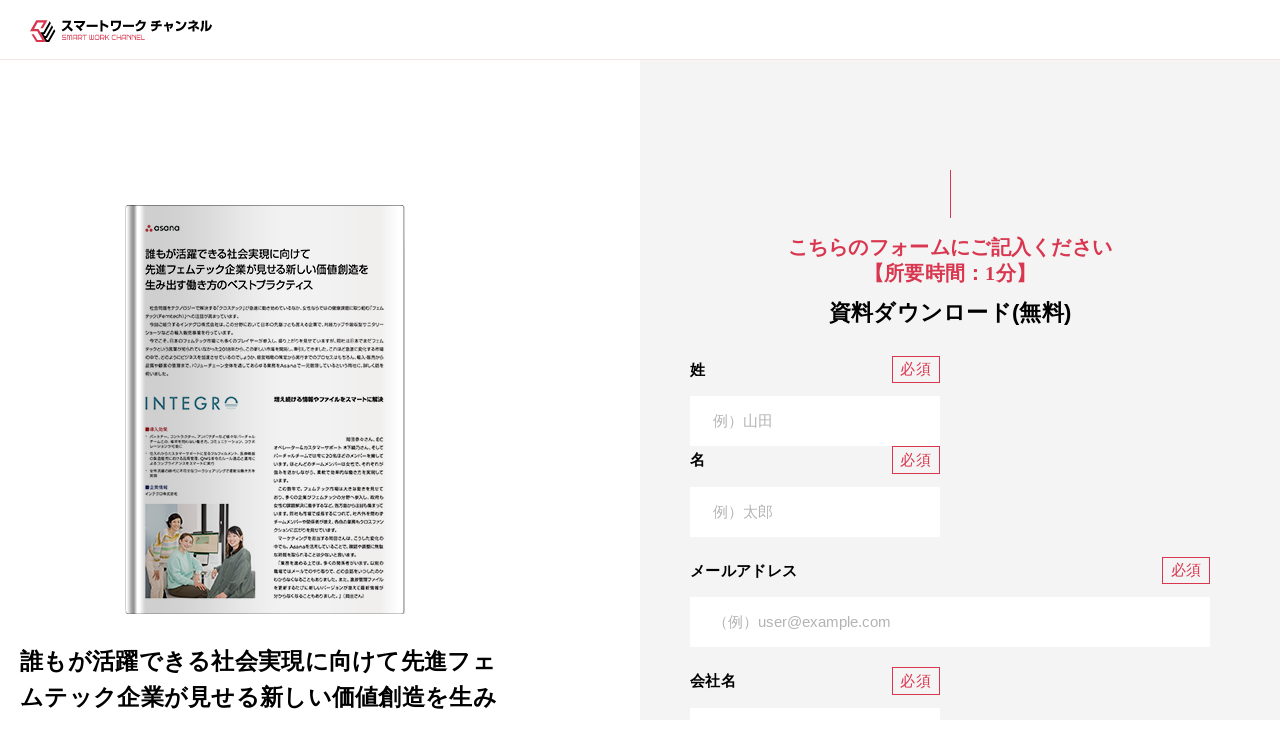

--- FILE ---
content_type: text/html; charset=UTF-8
request_url: https://www.cloud-for-all.com/smartwork/resource/best-practices-for-how-advanced-femtech-companies-work-to-create-new-value
body_size: 6538
content:
<!doctype html><html lang="ja"><head prefix="og: http://ogp.me/ns# fb: http://ogp.me/ns/fb# article: http://ogp.me/ns/article#">
    <!-- Begin partial -->
<script src="https://www.cloud-for-all.com/hubfs/hub_generated/template_assets/1/57783659945/1766733278906/template_viewport.min.js"></script>
<meta charset="utf-8">
<link rel="apple-touch-icon" href="https://www.cloud-for-all.com/hs-fs/hubfs/di/images/logo/sm-favi-logo.png">
<link rel="shortcut icon" href="https://www.cloud-for-all.com/hs-fs/hubfs/di/images/logo/sm-favi-logo.png" type="image/x-icon">
<link rel="preconnect" href="https://fonts.googleapis.com">
<link rel="preconnect" href="https://fonts.gstatic.com" crossorigin>
<link rel="stylesheet" type="text/css" href="https://www.cloud-for-all.com/hubfs/hub_generated/template_assets/1/57783191407/1766733277954/template_reset.min.css">
<link rel="stylesheet" type="text/css" href="https://www.cloud-for-all.com/hubfs/hub_generated/template_assets/1/57783408721/1768547072998/template_import.min.css">
<link rel="stylesheet" type="text/css" href="https://www.cloud-for-all.com/hubfs/hub_generated/template_assets/1/57783502467/1766733278298/template_drawer.min.css">
<script src="https://ajax.googleapis.com/ajax/libs/jquery/3.5.1/jquery.min.js"></script>
<title>誰もが活躍できる社会実現に向けて先進フェムテック企業が見せる新しい価値創造を生み出す働き方のベストプラクティス | スマートワークチャンネル</title>
<meta name="description" content="経営戦略の策定から実行までのプロセスはもちろん、輸入・販売から品質や顧客の管理まで、バリューチェーン全体を通してあらゆる業務をAsanaで一元管理しているというインテグロ株式会社に、詳しく話を伺いました。">
<meta name="viewport" content="width=device-width, initial-scale=1">

    
    <meta property="og:description" content="経営戦略の策定から実行までのプロセスはもちろん、輸入・販売から品質や顧客の管理まで、バリューチェーン全体を通してあらゆる業務をAsanaで一元管理しているというインテグロ株式会社に、詳しく話を伺いました。">
    <meta property="og:title" content="誰もが活躍できる社会実現に向けて先進フェムテック企業が見せる新しい価値創造を生み出す働き方のベストプラクティス | スマートワークチャンネル">
    <meta name="twitter:description" content="経営戦略の策定から実行までのプロセスはもちろん、輸入・販売から品質や顧客の管理まで、バリューチェーン全体を通してあらゆる業務をAsanaで一元管理しているというインテグロ株式会社に、詳しく話を伺いました。">
    <meta name="twitter:title" content="誰もが活躍できる社会実現に向けて先進フェムテック企業が見せる新しい価値創造を生み出す働き方のベストプラクティス | スマートワークチャンネル">

    

    

    <style>
a.cta_button{-moz-box-sizing:content-box !important;-webkit-box-sizing:content-box !important;box-sizing:content-box !important;vertical-align:middle}.hs-breadcrumb-menu{list-style-type:none;margin:0px 0px 0px 0px;padding:0px 0px 0px 0px}.hs-breadcrumb-menu-item{float:left;padding:10px 0px 10px 10px}.hs-breadcrumb-menu-divider:before{content:'›';padding-left:10px}.hs-featured-image-link{border:0}.hs-featured-image{float:right;margin:0 0 20px 20px;max-width:50%}@media (max-width: 568px){.hs-featured-image{float:none;margin:0;width:100%;max-width:100%}}.hs-screen-reader-text{clip:rect(1px, 1px, 1px, 1px);height:1px;overflow:hidden;position:absolute !important;width:1px}
</style>


  <style>
    body, #panz.x2 li a, #formArea .privacySet p a.x2, #formArea .privacySet ul a.x2, #formArea .privacySet ol a.x2{
      color: #000;
    }
    .moreBtn.x2 a{
      color: #fff;
    }
    #main.x2, #splitWrap.container{
      padding-top: 60px !important;
    }  
    .snsBtn, .drawer-hamburger{
      display: none !important;
    }
  </style>


    


    
<!--  Added by GoogleTagManager integration -->
<script>
var _hsp = window._hsp = window._hsp || [];
window.dataLayer = window.dataLayer || [];
function gtag(){dataLayer.push(arguments);}

var useGoogleConsentModeV2 = true;
var waitForUpdateMillis = 1000;



var hsLoadGtm = function loadGtm() {
    if(window._hsGtmLoadOnce) {
      return;
    }

    if (useGoogleConsentModeV2) {

      gtag('set','developer_id.dZTQ1Zm',true);

      gtag('consent', 'default', {
      'ad_storage': 'denied',
      'analytics_storage': 'denied',
      'ad_user_data': 'denied',
      'ad_personalization': 'denied',
      'wait_for_update': waitForUpdateMillis
      });

      _hsp.push(['useGoogleConsentModeV2'])
    }

    (function(w,d,s,l,i){w[l]=w[l]||[];w[l].push({'gtm.start':
    new Date().getTime(),event:'gtm.js'});var f=d.getElementsByTagName(s)[0],
    j=d.createElement(s),dl=l!='dataLayer'?'&l='+l:'';j.async=true;j.src=
    'https://www.googletagmanager.com/gtm.js?id='+i+dl;f.parentNode.insertBefore(j,f);
    })(window,document,'script','dataLayer','GTM-WV68ZXQ');

    window._hsGtmLoadOnce = true;
};

_hsp.push(['addPrivacyConsentListener', function(consent){
  if(consent.allowed || (consent.categories && consent.categories.analytics)){
    hsLoadGtm();
  }
}]);

</script>

<!-- /Added by GoogleTagManager integration -->

    <link rel="canonical" href="https://www.work-management.jp/resource/best-practices-for-how-advanced-femtech-companies-work-to-create-new-value">

<meta name="facebook-domain-verification" content="lq9mpg616uly6qkawbyy69xpq1k9ys">
 
<!-- Google Tag Manager -->
<!-- 2022/1/13 by TuanD -->
<!-- Global site tag (gtag.js) - Google Analytics -->
<script async src="https://www.googletagmanager.com/gtag/js?id=G-K2RLGFNHTJ"></script>
<script>
  window.dataLayer = window.dataLayer || [];
  function gtag(){dataLayer.push(arguments);}
  
  gtag('js', new Date());
  gtag('config', 'G-K2RLGFNHTJ', {
    send_page_view: false
  });
  gtag('set', 'user_properties', {
    'contact_id': '',
    'lifecyclestage': '',
    'hs_persona': '',
    'hubspotutk': '',
    'ip_tracking': '172.23.75.222'
  });
  
</script>
<!-- End Google Tag Manager -->

<meta property="og:image" content="https://www.cloud-for-all.com/hubfs/m365/images/microsoft365/thumb/best-practices-for-how-advanced-femtech-companies-work-to-create-new-value.png">
<meta property="og:image:width" content="280">
<meta property="og:image:height" content="409">
<meta property="og:image:alt" content="誰もが活躍できる社会実現に向けて先進フェムテック企業が見せる新しい価値創造を生み出す働き方のベストプラクティス">
<meta name="twitter:image" content="https://www.cloud-for-all.com/hubfs/m365/images/microsoft365/thumb/best-practices-for-how-advanced-femtech-companies-work-to-create-new-value.png">
<meta name="twitter:image:alt" content="誰もが活躍できる社会実現に向けて先進フェムテック企業が見せる新しい価値創造を生み出す働き方のベストプラクティス">

<meta property="og:url" content="https://www.work-management.jp/resource/best-practices-for-how-advanced-femtech-companies-work-to-create-new-value">
<meta name="twitter:card" content="summary">
<meta http-equiv="content-language" content="ja">






<!-- End partial -->
    
  <meta name="generator" content="HubSpot"></head>
  <body class="smartwork drawer drawer--right resource">
<!--  Added by GoogleTagManager integration -->
<noscript><iframe src="https://www.googletagmanager.com/ns.html?id=GTM-WV68ZXQ" height="0" width="0" style="display:none;visibility:hidden"></iframe></noscript>

<!-- /Added by GoogleTagManager integration -->

    
    <div class="head is-fixed">
      






<div><a id="logo"><img src="https://www.cloud-for-all.com/hubfs/raw_assets/public/Practice/common/images/logo_smartwork.svg" alt="スマートワークチャンネル" class="svg"></a></div>

<!-- #gNavi -->
    </div><!-- .head -->

    <main id="main" class="x2">
 
      <nav id="panz" class="x2" style="display: none;">
        <ul class="clearfix" itemscope itemtype="https://schema.org/BreadcrumbList">
          <li itemprop="itemListElement" itemscope itemtype="https://schema.org/ListItem"><a itemprop="item" href="/"><span itemprop="name">HOME</span></a><meta itemprop="position" content="1"></li>
          <li itemprop="itemListElement" itemscope itemtype="https://schema.org/ListItem"><a itemprop="item" href="/smartwork"><span itemprop="name">スマートワークチャンネル</span></a><meta itemprop="position" content="2"></li>
          <li itemprop="itemListElement" itemscope itemtype="https://schema.org/ListItem"><a itemprop="item" href="/smartwork/resource"><span itemprop="name">資料ダウンロード</span></a><meta itemprop="position" content="3"></li>
          <li>誰もが活躍できる社会実現に向けて先進フェムテック企業が見せる新しい価値創造を生み出す働き方のベストプラクティス | スマートワークチャンネル</li>
        </ul>
      </nav>
     
      <div class="container" id="splitWrap">
        <div class="contents lastContents sw100">
          <section id="resourceDetail">
            <article class="data">
              <div id="hs_cos_wrapper_Main_Content_Left" class="hs_cos_wrapper hs_cos_wrapper_widget_container hs_cos_wrapper_type_widget_container">
                <div id="hs_cos_wrapper_module_download_description" class="hs_cos_wrapper hs_cos_wrapper_widget hs_cos_wrapper_type_module" style="" data-hs-cos-general-type="widget" data-hs-cos-type="module">





  
  



  <figure><img class="pdf-thumb" src="https://www.cloud-for-all.com/hs-fs/hubfs/m365/images/microsoft365/thumb/best-practices-for-how-advanced-femtech-companies-work-to-create-new-value.png?width=280&amp;name=best-practices-for-how-advanced-femtech-companies-work-to-create-new-value.png" width="280" alt="誰もが活躍できる社会実現に向けて先進フェムテック企業が見せる新しい価値創造を生み出す働き方のベストプラクティス" srcset="https://www.cloud-for-all.com/hs-fs/hubfs/m365/images/microsoft365/thumb/best-practices-for-how-advanced-femtech-companies-work-to-create-new-value.png?width=140&amp;name=best-practices-for-how-advanced-femtech-companies-work-to-create-new-value.png 140w, https://www.cloud-for-all.com/hs-fs/hubfs/m365/images/microsoft365/thumb/best-practices-for-how-advanced-femtech-companies-work-to-create-new-value.png?width=280&amp;name=best-practices-for-how-advanced-femtech-companies-work-to-create-new-value.png 280w, https://www.cloud-for-all.com/hs-fs/hubfs/m365/images/microsoft365/thumb/best-practices-for-how-advanced-femtech-companies-work-to-create-new-value.png?width=420&amp;name=best-practices-for-how-advanced-femtech-companies-work-to-create-new-value.png 420w, https://www.cloud-for-all.com/hs-fs/hubfs/m365/images/microsoft365/thumb/best-practices-for-how-advanced-femtech-companies-work-to-create-new-value.png?width=560&amp;name=best-practices-for-how-advanced-femtech-companies-work-to-create-new-value.png 560w, https://www.cloud-for-all.com/hs-fs/hubfs/m365/images/microsoft365/thumb/best-practices-for-how-advanced-femtech-companies-work-to-create-new-value.png?width=700&amp;name=best-practices-for-how-advanced-femtech-companies-work-to-create-new-value.png 700w, https://www.cloud-for-all.com/hs-fs/hubfs/m365/images/microsoft365/thumb/best-practices-for-how-advanced-femtech-companies-work-to-create-new-value.png?width=840&amp;name=best-practices-for-how-advanced-femtech-companies-work-to-create-new-value.png 840w" sizes="(max-width: 280px) 100vw, 280px"></figure>


  <div class="asset-title">
  <h1>誰もが活躍できる社会実現に向けて先進フェムテック企業が見せる新しい価値創造を生み出す働き方のベストプラクティス</h1>
  <h2>Asana導入事例：インテグロ株式会社</h2>
  </div>

<aside>

  <h3></h3>
  <p>社会問題をテクノロジーで解決する「クロステック」が急速に動き始めているなか、女性ならではの健康課題に取り組む「フェムテック（Femtech）」への注目が高まっています。</p>
<p>今回ご紹介するインテグロ株式会社は、この分野において日本の先駆けとも言える企業で、月経カップや吸収型サニタリーショーツなどの輸入販売事業を行っています。</p>
<p>今でこそ、日本のフェムテック市場にも多くのプレイヤーが参入し、盛り上がりを見せていますが、同社は日本でまだフェムテックという言葉が知られていなかった2018年から、この新しい市場を開拓し、牽引してきました。<br>これほど急激に変化する市場の中で、どのようにビジネスを加速させているのでしょうか、経営戦略の策定から実行までのプロセスはもちろん、輸入・販売から品質や顧客の管理まで、バリューチェーン全体を通してあらゆる業務をAsanaで一元管理しているという同社に、詳しく話を伺いました。</p>

</aside></div>
                
              </div>
              
              <ul class="snsBtn">
                <li><a rel="nofollow" target="_blank" href="http://twitter.com/intent/tweet?text=誰もが活躍できる社会実現に向けて先進フェムテック企業が見せる新しい価値創造を生み出す働き方のベストプラクティス%20|%20スマートワークチャンネル&amp;https://www.cloud-for-all.com/smartwork/resource/best-practices-for-how-advanced-femtech-companies-work-to-create-new-value&amp;url=https://www.cloud-for-all.com/smartwork/resource/best-practices-for-how-advanced-femtech-companies-work-to-create-new-value" onclick="window.open(encodeURI(decodeURI(this.href)),'tweetwindow','width=550, height=450,personalbar=0, toolbar=0, scrollbars=1, resizable=!'); return false;"><img src="https://www.cloud-for-all.com/hubfs/library/classic/icon/sns-twitter-x.png" alt="twitter"></a></li>
                <li><a rel="nofollow" target="_blank" href="http://www.facebook.com/sharer.php?u=https://www.cloud-for-all.com/smartwork/resource/best-practices-for-how-advanced-femtech-companies-work-to-create-new-value&amp;t=誰もが活躍できる社会実現に向けて先進フェムテック企業が見せる新しい価値創造を生み出す働き方のベストプラクティス%20|%20スマートワークチャンネル" onclick="window.open(this.href, 'FBwindow', 'width=650, height=450, menubar=no, toolbar=no, scrollbars=yes'); return false;"><img src="https://www.cloud-for-all.com/hubfs/images/logo/sns-fb-v2.png" alt="Facebook"></a></li>
                <li><a rel="nofollow" target="_blank" href="https://timeline.line.me/social-plugin/share?url=https://www.cloud-for-all.com/smartwork/resource/best-practices-for-how-advanced-femtech-companies-work-to-create-new-value"><img src="//www.cloud-for-all.com/hubfs/raw_assets/public/Practice/common/images/sns-line.png" alt="line"></a></li>
                <li><a rel="nofollow" target="_blank" href="http://www.linkedin.com/shareArticle?mini=true&amp;url=https://www.cloud-for-all.com/smartwork/resource/best-practices-for-how-advanced-femtech-companies-work-to-create-new-value"><img src="//www.cloud-for-all.com/hubfs/raw_assets/public/Practice/common/images/sns-linkedin.png" alt="linkedin"></a></li>
              </ul>
            </article><!-- /.data -->
            <article class="form">
               <div id="hs_cos_wrapper_Main_Content_Right" class="hs_cos_wrapper hs_cos_wrapper_widget_container hs_cos_wrapper_type_widget_container">
                <div id="hs_cos_wrapper_module_download_form" class="hs_cos_wrapper hs_cos_wrapper_widget hs_cos_wrapper_type_module widget-type-form" style="" data-hs-cos-general-type="widget" data-hs-cos-type="module">
	

<dl class="title">
<dt>こちらのフォームにご記入ください<br><p style="padding-top: 7px">【所要時間：1分】</p></dt>
<dd><h2>資料ダウンロード(無料)</h2></dd>
</dl>
<section id="formArea">

	<span id="hs_cos_wrapper_module_download_form_" class="hs_cos_wrapper hs_cos_wrapper_widget hs_cos_wrapper_type_form" style="" data-hs-cos-general-type="widget" data-hs-cos-type="form"><h3 id="hs_cos_wrapper_module_download_form_title" class="hs_cos_wrapper form-title" data-hs-cos-general-type="widget_field" data-hs-cos-type="text"></h3>

<div id="hs_form_target_module_download_form"></div>









</span>

</section><!-- #formArea --></div>
              </div>
            </article><!-- /.form -->
          </section><!-- #resourceDetail -->
        </div><!-- /.contents -->
      </div><!-- /.container#splitWrap -->
      <div class="container cv">
        <div class="cvWrap">
        </div><!-- /.cvWrap -->
      </div><!-- /.container -->
    </main>
    
    <footer id="footerFix">
  <div id="footer" class="clearfix">
    <div id="footLogo"><img src="https://www.cloud-for-all.com/hubfs/images/logo-m365-footer.png" alt="スマートワークチャンネル" class="svg"></div>
    <nav id="foogNavi">
      <ul>
        
        <li><a href="https://www.cloud-for-all.com/smartwork/resource">資料ダウンロード</a></li>
        
        <li><a href="https://www.cloud-for-all.com/blog">ブログ</a></li>
        
        <li><a href="https://www.cloud-for-all.com/smartwork/seminar">セミナー・イベント</a></li>
        
        <li><a href="https://www.cloud-for-all.com/smartwork/partner"> 参加パートナー</a></li>
        
      </ul>
      <ul>
        
        <li><a href="https://www.leadplus.co.jp/company" target="_blank">運営会社 <img src="//www.cloud-for-all.com/hubfs/raw_assets/public/Practice/common/images/icon_blank.svg" alt="新しいタブで開く" class="svg"></a></li>
        
        <li><a href="https://www.leadplus.co.jp/privacy" target="_blank">プライバシーポリシー <img src="//www.cloud-for-all.com/hubfs/raw_assets/public/Practice/common/images/icon_blank.svg" alt="新しいタブで開く" class="svg"></a></li>
        
      </ul>
    </nav><!-- #foogNavi -->
    <div id="leadplusLogo">
      <a href="https://www.leadplus.co.jp/" target="_blank"><img src="//www.cloud-for-all.com/hubfs/raw_assets/public/Practice/common/images/logo_leadplus.svg" alt="POWERD BY LeadPlus" loading="lazy"></a>
    </div><!-- #leadplusLogo -->
    <div id="copyRight">
      <p><span>リードプラス株式会社</span><span>〒154-0023　東京都世田谷区若林 1-18-10</span><span>京阪世田谷ビル 6F</span></p>
    </div><!-- #copyRight -->
    
    <nav id="snsIcon">
      <ul>
        <li><a href="https://twitter.com/microsoft365ch" target="_blank"><i class="fab fa-twitter"></i></a></li>
        <li><a href="https://www.facebook.com/channel.microsoft.365" target="_blank"><i class="fab fa-facebook"></i></a></li>
        <li><a href="https://www.linkedin.com/showcase/microsoft365ch/" target="_blank"><i class="fab fa-linkedin"></i></a></li>
      </ul>
    </nav><!-- #snsIcon -->
    
  </div><!-- #footer -->
</footer>
<div id="pageTop"><a href="JavaScript:scrollTo(0,0)" onclick="slowdownScroll();return false;"><img src="//www.cloud-for-all.com/hubfs/raw_assets/public/Practice/common/images/arrow_top.svg" alt="TOP"></a></div>
    <script src="https://www.cloud-for-all.com/hubfs/hub_generated/template_assets/1/57783502470/1766733277696/template_jquery.easing.1.3.min.js"></script>
    <script src="https://www.cloud-for-all.com/hubfs/hub_generated/template_assets/1/57783502482/1766733279942/template_scroll.min.js"></script>
    <script src="https://www.cloud-for-all.com/hubfs/hub_generated/template_assets/1/57783191408/1766733278832/template_footerFixed.min.js"></script>
    <script src="https://www.cloud-for-all.com/hubfs/hub_generated/template_assets/1/57783256222/1766733282815/template_jquery.transit.min.js"></script>
    <script src="https://www.cloud-for-all.com/hubfs/hub_generated/template_assets/1/57783408733/1766733277930/template_modernizr-custom.min.js"></script>
    <script src="https://www.cloud-for-all.com/hubfs/hub_generated/template_assets/1/57783502479/1766733280619/template_ofi.min.js"></script>
    <script>objectFitImages();</script>
    <script src="https://www.cloud-for-all.com/hubfs/hub_generated/template_assets/1/57783502469/1766733283323/template_iscroll.min.js"></script>
    <script src="https://www.cloud-for-all.com/hubfs/hub_generated/template_assets/1/57783197100/1766733277551/template_bootstrap.min.js"></script>
    <script src="https://www.cloud-for-all.com/hubfs/hub_generated/template_assets/1/57783659933/1766733277647/template_drawer.min.js"></script>
    <script>
    $(document).ready(function() {
      $('.drawer').drawer();
    });
    </script>
    <script src="https://www.cloud-for-all.com/hubfs/hub_generated/template_assets/1/57783256213/1766733281799/template_desvg.min.js"></script>
    <script>
    $(function(){
      deSVG('.svg', true);
    });
    </script>
    <script>
    var ua = navigator.userAgent.toLowerCase();
    var isMobile = /iphone/.test(ua)||/android(.+)?mobile/.test(ua);
    if (!isMobile) {
        $('a[href^="tel:"]').on('click', function(e) {
            e.preventDefault();
        });
    }
    </script>
    <script>
    $(function() {
      var showFlug = false;
      if (window.matchMedia('(min-width: 640px)').matches) {
        var bottomPos = '40px';
      }else {
        var bottomPos = '0px';
      }
      var topBtn = $('#pageTop');	
      topBtn.css('bottom', '-300px');
      $(window).scroll(function () {
        if ($(this).scrollTop() >= '100') {
          if (showFlug == false) {
            showFlug = true;
            topBtn.stop().animate({'bottom' : bottomPos}, 250);
          }
        } else {
          if (showFlug) {
            showFlug = false;
            topBtn.stop().animate({'bottom' : '-300px'}, 100);
          }
        }
      });
    });
    </script>
    <script type="text/javascript">
        var waitForEl = function waitForEl(selector, callback) {
            if ($(selector).length) {
                callback();
            } else {
                setTimeout(function () {
                    waitForEl(selector, callback);
                }, 100);
            }
        };
      	waitForEl('.form .hs_cos_wrapper .hs-form', function() {
          
          
          if($('.form .hs_cos_wrapper .hs-form input[name="thanks_page_url"]').length > 0 && $('.form .hs_cos_wrapper .hs-form input[name="resource_title"]').length > 0) {
              var url = 'https://' + document.domain + '/smartwork/resource/best-practices-for-how-advanced-femtech-companies-work-to-create-new-value/thanks';
              $('.form .hs_cos_wrapper .hs-form input[name="thanks_page_url"]').val(url);    
              $('.form .hs_cos_wrapper .hs-form input[name="resource_title"]').val($('.asset-title h1').text()); 
              
                                                                          
          }
        });
    </script>
    <script type="text/javascript">
      window.addEventListener('message', event => {
        if(event.data.type === 'hsFormCallback' && event.data.eventName === 'onBeforeFormInit') {
          if($('.form .hs_cos_wrapper').length > 0) {
              $('.form .hs_cos_wrapper .hs-form-required').text('必須');
          };
        }
        if(event.data.type === 'hsFormCallback' && event.data.eventName === 'onFormReady') {
          if($('select[name="business_challenge"]').val()){
              $('select[name="business_challenge"]').val('').change();
          };
          if($('select[name="problem_solving_time"]').val()){
              $('select[name="problem_solving_time"]').val('').change();
          };
          if($('select[name="budget_status"]').val()){
              $('select[name="budget_status"]').val('').change();
          };
        }
      });
    </script>
    
<!-- HubSpot performance collection script -->
<script defer src="/hs/hsstatic/content-cwv-embed/static-1.1293/embed.js"></script>
<script>
var hsVars = hsVars || {}; hsVars['language'] = 'ja';
</script>

<script src="/hs/hsstatic/cos-i18n/static-1.53/bundles/project.js"></script>

    <!--[if lte IE 8]>
    <script charset="utf-8" src="https://js.hsforms.net/forms/v2-legacy.js"></script>
    <![endif]-->

<script data-hs-allowed="true" src="/_hcms/forms/v2.js"></script>

    <script data-hs-allowed="true">
        var options = {
            portalId: '6314152',
            formId: '874e5c60-4c09-4ab2-befd-990cfb869bd9',
            formInstanceId: '8105',
            
            pageId: '96044186632',
            
            region: 'na1',
            
            
            
            
            pageName: "\u8AB0\u3082\u304C\u6D3B\u8E8D\u3067\u304D\u308B\u793E\u4F1A\u5B9F\u73FE\u306B\u5411\u3051\u3066\u5148\u9032\u30D5\u30A7\u30E0\u30C6\u30C3\u30AF\u4F01\u696D\u304C\u898B\u305B\u308B\u65B0\u3057\u3044\u4FA1\u5024\u5275\u9020\u3092\u751F\u307F\u51FA\u3059\u50CD\u304D\u65B9\u306E\u30D9\u30B9\u30C8\u30D7\u30E9\u30AF\u30C6\u30A3\u30B9 | \u30B9\u30DE\u30FC\u30C8\u30EF\u30FC\u30AF\u30C1\u30E3\u30F3\u30CD\u30EB",
            
            
            redirectUrl: "https:\/\/www.cloud-for-all.com\/smartwork\/resource\/best-practices-for-how-advanced-femtech-companies-work-to-create-new-value\/thanks",
            
            
            
            
            
            css: '',
            target: '#hs_form_target_module_download_form',
            
            
            
            
            
            
            
            contentType: "landing-page",
            
            
            
            formsBaseUrl: '/_hcms/forms/',
            
            
            
            formData: {
                cssClass: 'hs-form stacked hs-custom-form'
            }
        };

        options.getExtraMetaDataBeforeSubmit = function() {
            var metadata = {};
            

            if (hbspt.targetedContentMetadata) {
                var count = hbspt.targetedContentMetadata.length;
                var targetedContentData = [];
                for (var i = 0; i < count; i++) {
                    var tc = hbspt.targetedContentMetadata[i];
                     if ( tc.length !== 3) {
                        continue;
                     }
                     targetedContentData.push({
                        definitionId: tc[0],
                        criterionId: tc[1],
                        smartTypeId: tc[2]
                     });
                }
                metadata["targetedContentMetadata"] = JSON.stringify(targetedContentData);
            }

            return metadata;
        };

        hbspt.forms.create(options);
    </script>



<!-- Start of HubSpot Analytics Code -->
<script type="text/javascript">
var _hsq = _hsq || [];
_hsq.push(["setContentType", "landing-page"]);
_hsq.push(["setCanonicalUrl", "https:\/\/www.cloud-for-all.com\/smartwork\/resource\/best-practices-for-how-advanced-femtech-companies-work-to-create-new-value"]);
_hsq.push(["setPageId", "96044186632"]);
_hsq.push(["setContentMetadata", {
    "contentPageId": 96044186632,
    "legacyPageId": "96044186632",
    "contentFolderId": null,
    "contentGroupId": null,
    "abTestId": null,
    "languageVariantId": 96044186632,
    "languageCode": "ja",
    
    
}]);
</script>

<script type="text/javascript" id="hs-script-loader" async defer src="/hs/scriptloader/6314152.js"></script>
<!-- End of HubSpot Analytics Code -->


<script type="text/javascript">
var hsVars = {
    render_id: "14a051e2-336b-4f64-88c4-0bc88bed7ac5",
    ticks: 1768874343167,
    page_id: 96044186632,
    
    content_group_id: 0,
    portal_id: 6314152,
    app_hs_base_url: "https://app.hubspot.com",
    cp_hs_base_url: "https://cp.hubspot.com",
    language: "ja",
    analytics_page_type: "landing-page",
    scp_content_type: "",
    
    analytics_page_id: "96044186632",
    category_id: 1,
    folder_id: 0,
    is_hubspot_user: false
}
</script>


<script defer src="/hs/hsstatic/HubspotToolsMenu/static-1.432/js/index.js"></script>




  
</body></html>

--- FILE ---
content_type: text/html; charset=utf-8
request_url: https://www.google.com/recaptcha/enterprise/anchor?ar=1&k=6LdGZJsoAAAAAIwMJHRwqiAHA6A_6ZP6bTYpbgSX&co=aHR0cHM6Ly93d3cuY2xvdWQtZm9yLWFsbC5jb206NDQz&hl=ja&v=PoyoqOPhxBO7pBk68S4YbpHZ&size=invisible&badge=inline&anchor-ms=20000&execute-ms=30000&cb=d12fdiifoe4z
body_size: 48881
content:
<!DOCTYPE HTML><html dir="ltr" lang="ja"><head><meta http-equiv="Content-Type" content="text/html; charset=UTF-8">
<meta http-equiv="X-UA-Compatible" content="IE=edge">
<title>reCAPTCHA</title>
<style type="text/css">
/* cyrillic-ext */
@font-face {
  font-family: 'Roboto';
  font-style: normal;
  font-weight: 400;
  font-stretch: 100%;
  src: url(//fonts.gstatic.com/s/roboto/v48/KFO7CnqEu92Fr1ME7kSn66aGLdTylUAMa3GUBHMdazTgWw.woff2) format('woff2');
  unicode-range: U+0460-052F, U+1C80-1C8A, U+20B4, U+2DE0-2DFF, U+A640-A69F, U+FE2E-FE2F;
}
/* cyrillic */
@font-face {
  font-family: 'Roboto';
  font-style: normal;
  font-weight: 400;
  font-stretch: 100%;
  src: url(//fonts.gstatic.com/s/roboto/v48/KFO7CnqEu92Fr1ME7kSn66aGLdTylUAMa3iUBHMdazTgWw.woff2) format('woff2');
  unicode-range: U+0301, U+0400-045F, U+0490-0491, U+04B0-04B1, U+2116;
}
/* greek-ext */
@font-face {
  font-family: 'Roboto';
  font-style: normal;
  font-weight: 400;
  font-stretch: 100%;
  src: url(//fonts.gstatic.com/s/roboto/v48/KFO7CnqEu92Fr1ME7kSn66aGLdTylUAMa3CUBHMdazTgWw.woff2) format('woff2');
  unicode-range: U+1F00-1FFF;
}
/* greek */
@font-face {
  font-family: 'Roboto';
  font-style: normal;
  font-weight: 400;
  font-stretch: 100%;
  src: url(//fonts.gstatic.com/s/roboto/v48/KFO7CnqEu92Fr1ME7kSn66aGLdTylUAMa3-UBHMdazTgWw.woff2) format('woff2');
  unicode-range: U+0370-0377, U+037A-037F, U+0384-038A, U+038C, U+038E-03A1, U+03A3-03FF;
}
/* math */
@font-face {
  font-family: 'Roboto';
  font-style: normal;
  font-weight: 400;
  font-stretch: 100%;
  src: url(//fonts.gstatic.com/s/roboto/v48/KFO7CnqEu92Fr1ME7kSn66aGLdTylUAMawCUBHMdazTgWw.woff2) format('woff2');
  unicode-range: U+0302-0303, U+0305, U+0307-0308, U+0310, U+0312, U+0315, U+031A, U+0326-0327, U+032C, U+032F-0330, U+0332-0333, U+0338, U+033A, U+0346, U+034D, U+0391-03A1, U+03A3-03A9, U+03B1-03C9, U+03D1, U+03D5-03D6, U+03F0-03F1, U+03F4-03F5, U+2016-2017, U+2034-2038, U+203C, U+2040, U+2043, U+2047, U+2050, U+2057, U+205F, U+2070-2071, U+2074-208E, U+2090-209C, U+20D0-20DC, U+20E1, U+20E5-20EF, U+2100-2112, U+2114-2115, U+2117-2121, U+2123-214F, U+2190, U+2192, U+2194-21AE, U+21B0-21E5, U+21F1-21F2, U+21F4-2211, U+2213-2214, U+2216-22FF, U+2308-230B, U+2310, U+2319, U+231C-2321, U+2336-237A, U+237C, U+2395, U+239B-23B7, U+23D0, U+23DC-23E1, U+2474-2475, U+25AF, U+25B3, U+25B7, U+25BD, U+25C1, U+25CA, U+25CC, U+25FB, U+266D-266F, U+27C0-27FF, U+2900-2AFF, U+2B0E-2B11, U+2B30-2B4C, U+2BFE, U+3030, U+FF5B, U+FF5D, U+1D400-1D7FF, U+1EE00-1EEFF;
}
/* symbols */
@font-face {
  font-family: 'Roboto';
  font-style: normal;
  font-weight: 400;
  font-stretch: 100%;
  src: url(//fonts.gstatic.com/s/roboto/v48/KFO7CnqEu92Fr1ME7kSn66aGLdTylUAMaxKUBHMdazTgWw.woff2) format('woff2');
  unicode-range: U+0001-000C, U+000E-001F, U+007F-009F, U+20DD-20E0, U+20E2-20E4, U+2150-218F, U+2190, U+2192, U+2194-2199, U+21AF, U+21E6-21F0, U+21F3, U+2218-2219, U+2299, U+22C4-22C6, U+2300-243F, U+2440-244A, U+2460-24FF, U+25A0-27BF, U+2800-28FF, U+2921-2922, U+2981, U+29BF, U+29EB, U+2B00-2BFF, U+4DC0-4DFF, U+FFF9-FFFB, U+10140-1018E, U+10190-1019C, U+101A0, U+101D0-101FD, U+102E0-102FB, U+10E60-10E7E, U+1D2C0-1D2D3, U+1D2E0-1D37F, U+1F000-1F0FF, U+1F100-1F1AD, U+1F1E6-1F1FF, U+1F30D-1F30F, U+1F315, U+1F31C, U+1F31E, U+1F320-1F32C, U+1F336, U+1F378, U+1F37D, U+1F382, U+1F393-1F39F, U+1F3A7-1F3A8, U+1F3AC-1F3AF, U+1F3C2, U+1F3C4-1F3C6, U+1F3CA-1F3CE, U+1F3D4-1F3E0, U+1F3ED, U+1F3F1-1F3F3, U+1F3F5-1F3F7, U+1F408, U+1F415, U+1F41F, U+1F426, U+1F43F, U+1F441-1F442, U+1F444, U+1F446-1F449, U+1F44C-1F44E, U+1F453, U+1F46A, U+1F47D, U+1F4A3, U+1F4B0, U+1F4B3, U+1F4B9, U+1F4BB, U+1F4BF, U+1F4C8-1F4CB, U+1F4D6, U+1F4DA, U+1F4DF, U+1F4E3-1F4E6, U+1F4EA-1F4ED, U+1F4F7, U+1F4F9-1F4FB, U+1F4FD-1F4FE, U+1F503, U+1F507-1F50B, U+1F50D, U+1F512-1F513, U+1F53E-1F54A, U+1F54F-1F5FA, U+1F610, U+1F650-1F67F, U+1F687, U+1F68D, U+1F691, U+1F694, U+1F698, U+1F6AD, U+1F6B2, U+1F6B9-1F6BA, U+1F6BC, U+1F6C6-1F6CF, U+1F6D3-1F6D7, U+1F6E0-1F6EA, U+1F6F0-1F6F3, U+1F6F7-1F6FC, U+1F700-1F7FF, U+1F800-1F80B, U+1F810-1F847, U+1F850-1F859, U+1F860-1F887, U+1F890-1F8AD, U+1F8B0-1F8BB, U+1F8C0-1F8C1, U+1F900-1F90B, U+1F93B, U+1F946, U+1F984, U+1F996, U+1F9E9, U+1FA00-1FA6F, U+1FA70-1FA7C, U+1FA80-1FA89, U+1FA8F-1FAC6, U+1FACE-1FADC, U+1FADF-1FAE9, U+1FAF0-1FAF8, U+1FB00-1FBFF;
}
/* vietnamese */
@font-face {
  font-family: 'Roboto';
  font-style: normal;
  font-weight: 400;
  font-stretch: 100%;
  src: url(//fonts.gstatic.com/s/roboto/v48/KFO7CnqEu92Fr1ME7kSn66aGLdTylUAMa3OUBHMdazTgWw.woff2) format('woff2');
  unicode-range: U+0102-0103, U+0110-0111, U+0128-0129, U+0168-0169, U+01A0-01A1, U+01AF-01B0, U+0300-0301, U+0303-0304, U+0308-0309, U+0323, U+0329, U+1EA0-1EF9, U+20AB;
}
/* latin-ext */
@font-face {
  font-family: 'Roboto';
  font-style: normal;
  font-weight: 400;
  font-stretch: 100%;
  src: url(//fonts.gstatic.com/s/roboto/v48/KFO7CnqEu92Fr1ME7kSn66aGLdTylUAMa3KUBHMdazTgWw.woff2) format('woff2');
  unicode-range: U+0100-02BA, U+02BD-02C5, U+02C7-02CC, U+02CE-02D7, U+02DD-02FF, U+0304, U+0308, U+0329, U+1D00-1DBF, U+1E00-1E9F, U+1EF2-1EFF, U+2020, U+20A0-20AB, U+20AD-20C0, U+2113, U+2C60-2C7F, U+A720-A7FF;
}
/* latin */
@font-face {
  font-family: 'Roboto';
  font-style: normal;
  font-weight: 400;
  font-stretch: 100%;
  src: url(//fonts.gstatic.com/s/roboto/v48/KFO7CnqEu92Fr1ME7kSn66aGLdTylUAMa3yUBHMdazQ.woff2) format('woff2');
  unicode-range: U+0000-00FF, U+0131, U+0152-0153, U+02BB-02BC, U+02C6, U+02DA, U+02DC, U+0304, U+0308, U+0329, U+2000-206F, U+20AC, U+2122, U+2191, U+2193, U+2212, U+2215, U+FEFF, U+FFFD;
}
/* cyrillic-ext */
@font-face {
  font-family: 'Roboto';
  font-style: normal;
  font-weight: 500;
  font-stretch: 100%;
  src: url(//fonts.gstatic.com/s/roboto/v48/KFO7CnqEu92Fr1ME7kSn66aGLdTylUAMa3GUBHMdazTgWw.woff2) format('woff2');
  unicode-range: U+0460-052F, U+1C80-1C8A, U+20B4, U+2DE0-2DFF, U+A640-A69F, U+FE2E-FE2F;
}
/* cyrillic */
@font-face {
  font-family: 'Roboto';
  font-style: normal;
  font-weight: 500;
  font-stretch: 100%;
  src: url(//fonts.gstatic.com/s/roboto/v48/KFO7CnqEu92Fr1ME7kSn66aGLdTylUAMa3iUBHMdazTgWw.woff2) format('woff2');
  unicode-range: U+0301, U+0400-045F, U+0490-0491, U+04B0-04B1, U+2116;
}
/* greek-ext */
@font-face {
  font-family: 'Roboto';
  font-style: normal;
  font-weight: 500;
  font-stretch: 100%;
  src: url(//fonts.gstatic.com/s/roboto/v48/KFO7CnqEu92Fr1ME7kSn66aGLdTylUAMa3CUBHMdazTgWw.woff2) format('woff2');
  unicode-range: U+1F00-1FFF;
}
/* greek */
@font-face {
  font-family: 'Roboto';
  font-style: normal;
  font-weight: 500;
  font-stretch: 100%;
  src: url(//fonts.gstatic.com/s/roboto/v48/KFO7CnqEu92Fr1ME7kSn66aGLdTylUAMa3-UBHMdazTgWw.woff2) format('woff2');
  unicode-range: U+0370-0377, U+037A-037F, U+0384-038A, U+038C, U+038E-03A1, U+03A3-03FF;
}
/* math */
@font-face {
  font-family: 'Roboto';
  font-style: normal;
  font-weight: 500;
  font-stretch: 100%;
  src: url(//fonts.gstatic.com/s/roboto/v48/KFO7CnqEu92Fr1ME7kSn66aGLdTylUAMawCUBHMdazTgWw.woff2) format('woff2');
  unicode-range: U+0302-0303, U+0305, U+0307-0308, U+0310, U+0312, U+0315, U+031A, U+0326-0327, U+032C, U+032F-0330, U+0332-0333, U+0338, U+033A, U+0346, U+034D, U+0391-03A1, U+03A3-03A9, U+03B1-03C9, U+03D1, U+03D5-03D6, U+03F0-03F1, U+03F4-03F5, U+2016-2017, U+2034-2038, U+203C, U+2040, U+2043, U+2047, U+2050, U+2057, U+205F, U+2070-2071, U+2074-208E, U+2090-209C, U+20D0-20DC, U+20E1, U+20E5-20EF, U+2100-2112, U+2114-2115, U+2117-2121, U+2123-214F, U+2190, U+2192, U+2194-21AE, U+21B0-21E5, U+21F1-21F2, U+21F4-2211, U+2213-2214, U+2216-22FF, U+2308-230B, U+2310, U+2319, U+231C-2321, U+2336-237A, U+237C, U+2395, U+239B-23B7, U+23D0, U+23DC-23E1, U+2474-2475, U+25AF, U+25B3, U+25B7, U+25BD, U+25C1, U+25CA, U+25CC, U+25FB, U+266D-266F, U+27C0-27FF, U+2900-2AFF, U+2B0E-2B11, U+2B30-2B4C, U+2BFE, U+3030, U+FF5B, U+FF5D, U+1D400-1D7FF, U+1EE00-1EEFF;
}
/* symbols */
@font-face {
  font-family: 'Roboto';
  font-style: normal;
  font-weight: 500;
  font-stretch: 100%;
  src: url(//fonts.gstatic.com/s/roboto/v48/KFO7CnqEu92Fr1ME7kSn66aGLdTylUAMaxKUBHMdazTgWw.woff2) format('woff2');
  unicode-range: U+0001-000C, U+000E-001F, U+007F-009F, U+20DD-20E0, U+20E2-20E4, U+2150-218F, U+2190, U+2192, U+2194-2199, U+21AF, U+21E6-21F0, U+21F3, U+2218-2219, U+2299, U+22C4-22C6, U+2300-243F, U+2440-244A, U+2460-24FF, U+25A0-27BF, U+2800-28FF, U+2921-2922, U+2981, U+29BF, U+29EB, U+2B00-2BFF, U+4DC0-4DFF, U+FFF9-FFFB, U+10140-1018E, U+10190-1019C, U+101A0, U+101D0-101FD, U+102E0-102FB, U+10E60-10E7E, U+1D2C0-1D2D3, U+1D2E0-1D37F, U+1F000-1F0FF, U+1F100-1F1AD, U+1F1E6-1F1FF, U+1F30D-1F30F, U+1F315, U+1F31C, U+1F31E, U+1F320-1F32C, U+1F336, U+1F378, U+1F37D, U+1F382, U+1F393-1F39F, U+1F3A7-1F3A8, U+1F3AC-1F3AF, U+1F3C2, U+1F3C4-1F3C6, U+1F3CA-1F3CE, U+1F3D4-1F3E0, U+1F3ED, U+1F3F1-1F3F3, U+1F3F5-1F3F7, U+1F408, U+1F415, U+1F41F, U+1F426, U+1F43F, U+1F441-1F442, U+1F444, U+1F446-1F449, U+1F44C-1F44E, U+1F453, U+1F46A, U+1F47D, U+1F4A3, U+1F4B0, U+1F4B3, U+1F4B9, U+1F4BB, U+1F4BF, U+1F4C8-1F4CB, U+1F4D6, U+1F4DA, U+1F4DF, U+1F4E3-1F4E6, U+1F4EA-1F4ED, U+1F4F7, U+1F4F9-1F4FB, U+1F4FD-1F4FE, U+1F503, U+1F507-1F50B, U+1F50D, U+1F512-1F513, U+1F53E-1F54A, U+1F54F-1F5FA, U+1F610, U+1F650-1F67F, U+1F687, U+1F68D, U+1F691, U+1F694, U+1F698, U+1F6AD, U+1F6B2, U+1F6B9-1F6BA, U+1F6BC, U+1F6C6-1F6CF, U+1F6D3-1F6D7, U+1F6E0-1F6EA, U+1F6F0-1F6F3, U+1F6F7-1F6FC, U+1F700-1F7FF, U+1F800-1F80B, U+1F810-1F847, U+1F850-1F859, U+1F860-1F887, U+1F890-1F8AD, U+1F8B0-1F8BB, U+1F8C0-1F8C1, U+1F900-1F90B, U+1F93B, U+1F946, U+1F984, U+1F996, U+1F9E9, U+1FA00-1FA6F, U+1FA70-1FA7C, U+1FA80-1FA89, U+1FA8F-1FAC6, U+1FACE-1FADC, U+1FADF-1FAE9, U+1FAF0-1FAF8, U+1FB00-1FBFF;
}
/* vietnamese */
@font-face {
  font-family: 'Roboto';
  font-style: normal;
  font-weight: 500;
  font-stretch: 100%;
  src: url(//fonts.gstatic.com/s/roboto/v48/KFO7CnqEu92Fr1ME7kSn66aGLdTylUAMa3OUBHMdazTgWw.woff2) format('woff2');
  unicode-range: U+0102-0103, U+0110-0111, U+0128-0129, U+0168-0169, U+01A0-01A1, U+01AF-01B0, U+0300-0301, U+0303-0304, U+0308-0309, U+0323, U+0329, U+1EA0-1EF9, U+20AB;
}
/* latin-ext */
@font-face {
  font-family: 'Roboto';
  font-style: normal;
  font-weight: 500;
  font-stretch: 100%;
  src: url(//fonts.gstatic.com/s/roboto/v48/KFO7CnqEu92Fr1ME7kSn66aGLdTylUAMa3KUBHMdazTgWw.woff2) format('woff2');
  unicode-range: U+0100-02BA, U+02BD-02C5, U+02C7-02CC, U+02CE-02D7, U+02DD-02FF, U+0304, U+0308, U+0329, U+1D00-1DBF, U+1E00-1E9F, U+1EF2-1EFF, U+2020, U+20A0-20AB, U+20AD-20C0, U+2113, U+2C60-2C7F, U+A720-A7FF;
}
/* latin */
@font-face {
  font-family: 'Roboto';
  font-style: normal;
  font-weight: 500;
  font-stretch: 100%;
  src: url(//fonts.gstatic.com/s/roboto/v48/KFO7CnqEu92Fr1ME7kSn66aGLdTylUAMa3yUBHMdazQ.woff2) format('woff2');
  unicode-range: U+0000-00FF, U+0131, U+0152-0153, U+02BB-02BC, U+02C6, U+02DA, U+02DC, U+0304, U+0308, U+0329, U+2000-206F, U+20AC, U+2122, U+2191, U+2193, U+2212, U+2215, U+FEFF, U+FFFD;
}
/* cyrillic-ext */
@font-face {
  font-family: 'Roboto';
  font-style: normal;
  font-weight: 900;
  font-stretch: 100%;
  src: url(//fonts.gstatic.com/s/roboto/v48/KFO7CnqEu92Fr1ME7kSn66aGLdTylUAMa3GUBHMdazTgWw.woff2) format('woff2');
  unicode-range: U+0460-052F, U+1C80-1C8A, U+20B4, U+2DE0-2DFF, U+A640-A69F, U+FE2E-FE2F;
}
/* cyrillic */
@font-face {
  font-family: 'Roboto';
  font-style: normal;
  font-weight: 900;
  font-stretch: 100%;
  src: url(//fonts.gstatic.com/s/roboto/v48/KFO7CnqEu92Fr1ME7kSn66aGLdTylUAMa3iUBHMdazTgWw.woff2) format('woff2');
  unicode-range: U+0301, U+0400-045F, U+0490-0491, U+04B0-04B1, U+2116;
}
/* greek-ext */
@font-face {
  font-family: 'Roboto';
  font-style: normal;
  font-weight: 900;
  font-stretch: 100%;
  src: url(//fonts.gstatic.com/s/roboto/v48/KFO7CnqEu92Fr1ME7kSn66aGLdTylUAMa3CUBHMdazTgWw.woff2) format('woff2');
  unicode-range: U+1F00-1FFF;
}
/* greek */
@font-face {
  font-family: 'Roboto';
  font-style: normal;
  font-weight: 900;
  font-stretch: 100%;
  src: url(//fonts.gstatic.com/s/roboto/v48/KFO7CnqEu92Fr1ME7kSn66aGLdTylUAMa3-UBHMdazTgWw.woff2) format('woff2');
  unicode-range: U+0370-0377, U+037A-037F, U+0384-038A, U+038C, U+038E-03A1, U+03A3-03FF;
}
/* math */
@font-face {
  font-family: 'Roboto';
  font-style: normal;
  font-weight: 900;
  font-stretch: 100%;
  src: url(//fonts.gstatic.com/s/roboto/v48/KFO7CnqEu92Fr1ME7kSn66aGLdTylUAMawCUBHMdazTgWw.woff2) format('woff2');
  unicode-range: U+0302-0303, U+0305, U+0307-0308, U+0310, U+0312, U+0315, U+031A, U+0326-0327, U+032C, U+032F-0330, U+0332-0333, U+0338, U+033A, U+0346, U+034D, U+0391-03A1, U+03A3-03A9, U+03B1-03C9, U+03D1, U+03D5-03D6, U+03F0-03F1, U+03F4-03F5, U+2016-2017, U+2034-2038, U+203C, U+2040, U+2043, U+2047, U+2050, U+2057, U+205F, U+2070-2071, U+2074-208E, U+2090-209C, U+20D0-20DC, U+20E1, U+20E5-20EF, U+2100-2112, U+2114-2115, U+2117-2121, U+2123-214F, U+2190, U+2192, U+2194-21AE, U+21B0-21E5, U+21F1-21F2, U+21F4-2211, U+2213-2214, U+2216-22FF, U+2308-230B, U+2310, U+2319, U+231C-2321, U+2336-237A, U+237C, U+2395, U+239B-23B7, U+23D0, U+23DC-23E1, U+2474-2475, U+25AF, U+25B3, U+25B7, U+25BD, U+25C1, U+25CA, U+25CC, U+25FB, U+266D-266F, U+27C0-27FF, U+2900-2AFF, U+2B0E-2B11, U+2B30-2B4C, U+2BFE, U+3030, U+FF5B, U+FF5D, U+1D400-1D7FF, U+1EE00-1EEFF;
}
/* symbols */
@font-face {
  font-family: 'Roboto';
  font-style: normal;
  font-weight: 900;
  font-stretch: 100%;
  src: url(//fonts.gstatic.com/s/roboto/v48/KFO7CnqEu92Fr1ME7kSn66aGLdTylUAMaxKUBHMdazTgWw.woff2) format('woff2');
  unicode-range: U+0001-000C, U+000E-001F, U+007F-009F, U+20DD-20E0, U+20E2-20E4, U+2150-218F, U+2190, U+2192, U+2194-2199, U+21AF, U+21E6-21F0, U+21F3, U+2218-2219, U+2299, U+22C4-22C6, U+2300-243F, U+2440-244A, U+2460-24FF, U+25A0-27BF, U+2800-28FF, U+2921-2922, U+2981, U+29BF, U+29EB, U+2B00-2BFF, U+4DC0-4DFF, U+FFF9-FFFB, U+10140-1018E, U+10190-1019C, U+101A0, U+101D0-101FD, U+102E0-102FB, U+10E60-10E7E, U+1D2C0-1D2D3, U+1D2E0-1D37F, U+1F000-1F0FF, U+1F100-1F1AD, U+1F1E6-1F1FF, U+1F30D-1F30F, U+1F315, U+1F31C, U+1F31E, U+1F320-1F32C, U+1F336, U+1F378, U+1F37D, U+1F382, U+1F393-1F39F, U+1F3A7-1F3A8, U+1F3AC-1F3AF, U+1F3C2, U+1F3C4-1F3C6, U+1F3CA-1F3CE, U+1F3D4-1F3E0, U+1F3ED, U+1F3F1-1F3F3, U+1F3F5-1F3F7, U+1F408, U+1F415, U+1F41F, U+1F426, U+1F43F, U+1F441-1F442, U+1F444, U+1F446-1F449, U+1F44C-1F44E, U+1F453, U+1F46A, U+1F47D, U+1F4A3, U+1F4B0, U+1F4B3, U+1F4B9, U+1F4BB, U+1F4BF, U+1F4C8-1F4CB, U+1F4D6, U+1F4DA, U+1F4DF, U+1F4E3-1F4E6, U+1F4EA-1F4ED, U+1F4F7, U+1F4F9-1F4FB, U+1F4FD-1F4FE, U+1F503, U+1F507-1F50B, U+1F50D, U+1F512-1F513, U+1F53E-1F54A, U+1F54F-1F5FA, U+1F610, U+1F650-1F67F, U+1F687, U+1F68D, U+1F691, U+1F694, U+1F698, U+1F6AD, U+1F6B2, U+1F6B9-1F6BA, U+1F6BC, U+1F6C6-1F6CF, U+1F6D3-1F6D7, U+1F6E0-1F6EA, U+1F6F0-1F6F3, U+1F6F7-1F6FC, U+1F700-1F7FF, U+1F800-1F80B, U+1F810-1F847, U+1F850-1F859, U+1F860-1F887, U+1F890-1F8AD, U+1F8B0-1F8BB, U+1F8C0-1F8C1, U+1F900-1F90B, U+1F93B, U+1F946, U+1F984, U+1F996, U+1F9E9, U+1FA00-1FA6F, U+1FA70-1FA7C, U+1FA80-1FA89, U+1FA8F-1FAC6, U+1FACE-1FADC, U+1FADF-1FAE9, U+1FAF0-1FAF8, U+1FB00-1FBFF;
}
/* vietnamese */
@font-face {
  font-family: 'Roboto';
  font-style: normal;
  font-weight: 900;
  font-stretch: 100%;
  src: url(//fonts.gstatic.com/s/roboto/v48/KFO7CnqEu92Fr1ME7kSn66aGLdTylUAMa3OUBHMdazTgWw.woff2) format('woff2');
  unicode-range: U+0102-0103, U+0110-0111, U+0128-0129, U+0168-0169, U+01A0-01A1, U+01AF-01B0, U+0300-0301, U+0303-0304, U+0308-0309, U+0323, U+0329, U+1EA0-1EF9, U+20AB;
}
/* latin-ext */
@font-face {
  font-family: 'Roboto';
  font-style: normal;
  font-weight: 900;
  font-stretch: 100%;
  src: url(//fonts.gstatic.com/s/roboto/v48/KFO7CnqEu92Fr1ME7kSn66aGLdTylUAMa3KUBHMdazTgWw.woff2) format('woff2');
  unicode-range: U+0100-02BA, U+02BD-02C5, U+02C7-02CC, U+02CE-02D7, U+02DD-02FF, U+0304, U+0308, U+0329, U+1D00-1DBF, U+1E00-1E9F, U+1EF2-1EFF, U+2020, U+20A0-20AB, U+20AD-20C0, U+2113, U+2C60-2C7F, U+A720-A7FF;
}
/* latin */
@font-face {
  font-family: 'Roboto';
  font-style: normal;
  font-weight: 900;
  font-stretch: 100%;
  src: url(//fonts.gstatic.com/s/roboto/v48/KFO7CnqEu92Fr1ME7kSn66aGLdTylUAMa3yUBHMdazQ.woff2) format('woff2');
  unicode-range: U+0000-00FF, U+0131, U+0152-0153, U+02BB-02BC, U+02C6, U+02DA, U+02DC, U+0304, U+0308, U+0329, U+2000-206F, U+20AC, U+2122, U+2191, U+2193, U+2212, U+2215, U+FEFF, U+FFFD;
}

</style>
<link rel="stylesheet" type="text/css" href="https://www.gstatic.com/recaptcha/releases/PoyoqOPhxBO7pBk68S4YbpHZ/styles__ltr.css">
<script nonce="JOJZuGEUI0j4VD8i94QqSA" type="text/javascript">window['__recaptcha_api'] = 'https://www.google.com/recaptcha/enterprise/';</script>
<script type="text/javascript" src="https://www.gstatic.com/recaptcha/releases/PoyoqOPhxBO7pBk68S4YbpHZ/recaptcha__ja.js" nonce="JOJZuGEUI0j4VD8i94QqSA">
      
    </script></head>
<body><div id="rc-anchor-alert" class="rc-anchor-alert">This reCAPTCHA is for testing purposes only. Please report to the site admin if you are seeing this.</div>
<input type="hidden" id="recaptcha-token" value="[base64]">
<script type="text/javascript" nonce="JOJZuGEUI0j4VD8i94QqSA">
      recaptcha.anchor.Main.init("[\x22ainput\x22,[\x22bgdata\x22,\x22\x22,\[base64]/[base64]/[base64]/KE4oMTI0LHYsdi5HKSxMWihsLHYpKTpOKDEyNCx2LGwpLFYpLHYpLFQpKSxGKDE3MSx2KX0scjc9ZnVuY3Rpb24obCl7cmV0dXJuIGx9LEM9ZnVuY3Rpb24obCxWLHYpe04odixsLFYpLFZbYWtdPTI3OTZ9LG49ZnVuY3Rpb24obCxWKXtWLlg9KChWLlg/[base64]/[base64]/[base64]/[base64]/[base64]/[base64]/[base64]/[base64]/[base64]/[base64]/[base64]\\u003d\x22,\[base64]\\u003d\x22,\[base64]/CoMKQQsOASsOCPyfDvwPCrcKPaCrCvMOiwqbDscOMP2YfEFArw6ZuwpBjw51swrp+UmjCoEbCgRjCtEg+cMO/OXoYwqUAw4TDthjCgsO5wotMZMK+agjDtjzCvcKyfVbCpkvCnjAXbcO5QFoMbX7Ds8Oxw6pFwogbfMKqw7jCskzDusO/[base64]/ChjxtTSlqwqHDmjdLY18jH3EcDcOzwobCoB4vwp/DqmxMwrBxVMK2NMOdwrrCnsOTcF7DhMKXJ14/wr3Dv8OVegkzw5FfWcOfwpPDlsODwpIEw7JRw6rCn8KyMMOBB0cyG8KxwpsjwobCtsKDZsOiw6bDk2zDgMOvacKIZ8Kjw5Rbw7PDvRNQw6fDj8Opw73Dp3vCjcONQMOqJUVhORY/UgBGw6FdWsKoCsOAw5DCg8Orw4bDrwjDhMKbA0/CinfCm8OnwrRBFRwwwothw7tow7jCl8Oyw6rDjcOKWMOiJkc/w5glwrtwwrQ7wqnDpMOxWD/Ck8KnSHbCqhzDhhXDusO1wpTCrsOke8KHEsO9w68fIsOvC8K2wpIIVFPDk0HDtcOVw5bDoXI3PsKMw6wzflw5amIKw5vCnVjCgUgGan/Dg3TCm8KLw6HDs8KUw7nCm05dwqDDoHTDrMODw7TDiyFiw59ufMOzw6LCokwPwrXDgcK5w79ZwrHDu1PDnHjCqErCsMOqwr/[base64]/[base64]/Mxgnw5ghHcKSw4zDkid3F8OubsK7KsKmw5HDvMOfPMKWfMKHw7PCow7DnHnDozrCmsKCwo/CkcK+FALDuHdxc8OYwrvDnE1LSAhMU1F8MMORwqJrAiYfLERqw7Qxw5ETwrtRNMKRw4sNIsOjwqMDwrnDpMOUFm0/JizCvQBFw6bDqMK+BVI6wpJeFsOuw6HCj2LDlxoEw5c/IsKpSMOWeDfDvQnDv8ONwqnDocOEUR4mdV57w5MEwqU1w7HDj8OzHGXCvMKow79tBQtIw5wQw4DCrsOJw44EL8Odwq7DsgbDsgVpAsOOwq1ND8KQXB7DjcOfwoRrwo/CmsK2aSXDtsOXwrA/[base64]/Ay3Cm8KNwrofLsOQwrXDizcGwowbOcOQT8OXw7nDvcO2PsKKwox8E8OeJ8OPFTFXwpDDvVbDpz7DnSbCoFjCtzw8dWkEAkp0wrvDucOtwrB6X8KfYcKOw7DDvnLCvsKpwogrHMK3T19iwpoLw60uDsOfKgU/w6sBNMK9ZcOoej/Crlx4bsOLJU7DphdvA8OORsOAwrxuOMOSfMOySsOHw6sOfiU4URHCq2DCjzPCnF1lIUzDj8KUwpvDhcOJFhvCshbCg8O+w5nDjhLDscO+w71dRy3CtllONnTClMKmX0xJw5HCrsKLeUlDb8KhYn7Dt8Kwbl3DlsKcw7RWDGl1AcOkBcK/KgdnYFDDtm7CvA80w73DosKkwoFmTy7Cq1h4FMK/w7nCnRnCiUPCrMKcXsKiwpAfNsKUFVl9w5lMEcOoOBtJwpPDsUYhVl50w4nDolIcwooTw7M+UXg0fMKKw5dEw4lDfcKjw7wfHsKuLsKWHj/[base64]/[base64]/[base64]/CgXwqLcO3w5Eawp9Dwpt/[base64]/TgTCjzrDqcKlalp6CMKCCcKBw4zDgRt3wq/DgQjDpF/DpMO8wpJxaFXClcKcVDxLwosCwqQxw5PCmsKzWh14wpnCqMK2w6w2Vn7CjcOJw7XDhk1xw5XCksOtETwyS8KhFMKyw7fDiBPClcOiw5vCq8KAAMOcb8OmLMO0w4/[base64]/[base64]/[base64]/[base64]/ClzbCucOLwoscw6cYwrJHw7ocwoXDsQoYNsOsfcOpw6/CnCRuw6V7w4wYLcOkwoTCpjHCmMOAGcO8ZcOTwpTDkk3CsRNDwpXDhMOtw5cewoc2w7fCosO2ZQDDjFJzNGLCjx/DmiXCnjV2AB3Ci8KdKyF7wonChGDDlcORHsKUFWhvZcOSRcKXw57Ck3DChcKuTMOKw6TCucKjw7hqCVrCpsKGw79xw7vCmsOSO8KtLsKxwrHDu8KvwpU6PsO+RMKYUMOKw78Hw59nQmd7XTLCl8KIIXrDiMOEw7xjw5fDhMOSVUzCtll/wpvChwQgGB4HEsKEecKaH3ZCw7nDjXlNw67DnC1YO8KjbgrDkcOswqUmwp1wwpQrw7DDhsKUwqLDvX7CnGVLw4pbZsOuZmzDmsODP8OzKRfDjiEjw7bCt0TCosOlw6jCgmFdICTClMKGw6RnXsKnwodHwofDmBjDlD9QwpkTw5F/wqXDonhUw5AiDcK0RgdAdCXDp8OmahvDvsO/wqExwrJzw7TCs8Kgw7YqQ8Oew6AZShrDnsKqw5gowoI/LcORwpJRDcKcwp7CnWjDqWLCrcOJwo5fZSs1w6d+V8OnQlc4wrQyPsKswrDCok55EcK8WMOwVsKTEMOoEjTDj3zDpcKzZsKvLh9twppTfCfDm8KGwpscdsOBFsKPw5zDpAPCjx3DkgxMTMKwOsKMwo/DgkXCgCpHXgrDokEzw413w5dYwrXCqDHDu8KeKQDDtsKMwrRaHMOowpvCpWXDvcKjwpEzw6JmdcKYNMOSB8K1OcKfMsO/LXDClUbCnsO9wrvDpyPDtw8/w4UPMlzDtsK3w53DscOmZ3LDgBvDhMKzw6fDgXlWUcOvwphtw63CgirDsMKOw7pIwrEfKHzDnQB/dDXDtMKia8OUQMORw67CsyM4WcOjwqYyw6rCn1Q7cMOVwqE/wpHDs8KKw7FAwqE2MwBtwpQuYhTDqcO8wr1Iw7HCuTw+w6xAVgMaBHPCp058wp/[base64]/CmWnCsghqNkrDsRrCrMKWGsOswpcDSy1Jw6QAHTjCpi1TYzoCADVxQScYwqJFw6plw4lALcKhEcOIV0DCsxJ2dyrCrcOYwrXDjMKVwpFSacKwNWPCsnXDpG9SwokJdcKvYDVswqsfwqfCpcKhwrZQbBIlwoIqHiPDrcOpBBQlYQpoFRY+UDRWwq5Rwo/CrAhtw7gNw4U4wpwBw70iw4wUwq84w7PCshDDigV1wq7DnFhFEjs/XGMOwoRgNWwob2rCnsO5w6vDgSLDrFTDljzCp0EwBV1VfMOswrfDgyNeRsO4w79Gw7/DisKAw5REwpQfAMOoGcOpeDXCn8OFw4JqdMOXw61kwpDDnRvCtcOxfA/Cq2t1UALCoMK5esK1w7pMw5PDrcKDwpLCn8OuO8KawpV8w4zDp2rCt8O6w5DCi8Kew70wwpF3XmARwporKMOKL8O/[base64]/DmsKrN18dHSrDlcKeZC/Dj8KrbMOswqfCvTRQPsKQwrgJA8Osw5l4Q8KvEMKAQUtRwqzDg8OawrrCl08BwqVDw7vCtQTDt8KmR1Rzw5N7w6RQJxvDv8OxMGjCqiouwrh0w68FZcKoTX8pw7nDssKQMMKCwpZww5BCLGtYJWnDiAQSWcOKRzPChcOPbsOHf245FcKeJsOKw4/DpzPDu8Ogw6EYw7FKJwBxw7bCt24bFsOQwpUbwrDCkMK8IWo1w6DDlAhmwq3DmQJoLV3DrG3DsMOMaUJqw4bDl8Ocw50QworDm2HCmGrCj2LDnFoocxTCtcO3w7l7NcOeDQhIwq4nw71hw7vDsgdRQcOzw5PDiMOtwoLDgMK1ZcK6E8OKKcOCQ8KYRMK/w6vCg8ODTsK4R31bwo7CpsKlPcKyR8OgTQLDrhLDocO9wpTDlcKxaQd/[base64]/Cr8KQDWjCicOjOsKfwqc+E8KsQsOEw44Iw7AqcgLDjjrCl1o3V8OQH2LCtk/DoUkkXTBcw5tcw5ZEwpU8w4fDgk7Ci8KIw4pSJcKFLEHCiAkGwqLDi8KFQE59VMOXB8OoQzfDtMKlUgI/w40mEsKHb8KMHHF5O8OFw5fDglVTwpEpw6DCpmPCpjPCqSIGaVLCm8ORwpnCg8KXbm3CssOcYy0HFUUlw7XDmsO1QMKJFm/Cg8OyS1RPdH9aw68TUsOTwobCn8KEw5hCT8OUY3cGwrHDnCNVeMOowrTCrn17Eg5IwqjDo8OeIMK2wqnCpRImAMK+Yg/DnlLChB03w6l2TMOuUMOxwrrCpxvDsQo7DsOXw7NsUMOgwrvDn8KawrBPE081woLClcOOOC51cT7CjSQGY8OeecKvKUYNw7vDvAbCpMK9csOxBMKPO8OLFMKzKcOqwo5IwpJ8fT/[base64]/KsKgw5DCmsK4wqnDrno+KsKewpdkw6EUEsKlwp3Ch8KkGgDCuMOPWg3CgMKNMm3CoMKcwoXDsW3DgF/Ds8KUwodJwrzCrcO4BTrDmmvCoSHDp8OVwr/DuDDDoFNVw4UEfMOWZ8OQw57DjSXDnhbDkhLDtxliHgENwrYrwp7Cmx84YcOKL8OVw6lsYHEmwqEdalbDvS7Dp8O5wrvDksKPwoAVwpMww7pccsOLwoYtwrPDlMKtw5Yew6nCmcOFX8K9X8KyH8OMHgE/wpQ3w5l+G8O1wp0/UCfDscK6esKyPQ7DgcOAwpXDizzCkcKPw7sPwrIbwpwOw7bCoi1/DsO7cFtSXsKnw6BSNx9BwrPChQ7DmCtlwqHDglnCrw/Ci01ewqE9wpjDlk9tBFjDnlXCs8K/w5xbw51OQMOpw4bDgiTDt8Ocwo9Gw5/Ck8Omw6vDgSbDm8KDw4QwYcOCVyvCq8Opw4dyb2JDw5kESMOqwrbCp3zDmMOVw6PCijDCmMOadl7DjVbCtCPCly12MsK5ZMKyRsKkS8KAw4RIdsKzC218wopeE8ORw5jDljUjAn9TXHUcw7rDlcKdw71pdsOHejtQfVhQUMKoL3t/[base64]/w41xEsK9OmM/[base64]/CisOFw61Pw68OM0AcfiDDgcK4UEPDgcOEw5XDmGXCoxjCi8KtPMKYw7lZwrDCsSx1P1hZw5nChTLDrMKZw5XCt2wswpcVw7REdsOJwovDs8OHK8K7wrhWw45Ww5YkfE9nPA3Cj1DDkWjDmMO6BsOwKigOw7pYNsOqaVdbw7/CvMKdR3bCssKWGmMYacK/VMKcGhfDtW80wpp0FFTDqQYpD0fDvcKFTcOWwp/Dr3sNwoYgw7kDwpfDnxE9woDDvsOJw7ZSwrrDjcK7wqxIRsOnwpXDmwkabMOhKcOlBCE1w5d0bhXDkMKQWcKXw7U1asKOWHvDlBTCqMK7wq3CkMK/wqR9E8KsUMKVwr/[base64]/DjQ3CvHEDwq3CtcOnwr4KZAvDpMOgwpktD8OBc8O/w4ZVNcOkMhM9U3LDocKVWsOeJsOxKg5ZDsO6PsKcRE1mM3PDpcOqw4M/ZcOEQFENEmpQw7nCrcO1d1zDnC3DlQLDniXCpcK8wokzc8OMwp7CmxfCusOeEALDnwlHWhJUFcKXesK0BxjDhy8Fw71ZVjvCusKyw5bCg8O7Kg8ew6nDiE5OVnPCpsK/[base64]/wofCpcK2w5TDvVZ8woVTw6MVHmp3worCicOyBsOXdcKTKsKmLzVFwqhkw7DCg1LDtRHDrjccd8OEwqgoJsKewpl0wojCnkfDpnBawqvDtcK3wo3ClMO2X8KSwoTDosKkw6suW8KYK2pSw6/DisOCwrHDhig5QhR8OcOsLzrDksKOQzvCjcK3w67DpcKew7DCrcOfasO3w7bDuMO8bMK7QsOQwqgPE1HComNJWcKlw6HDicKSA8OKRsOZw7w/EWPCuBfDgGxJLgtoLiR9JngLwq8pw6ILwrrCgsK6L8Kcw7bDtF9tQE4lU8KRdCzDu8Oww6nDu8KlfCfChMOtcGfDhMKZM2/DhjhMwqLCpnIiwprDjSsFAjHDh8OcTEQDTwUlwpfCrmJJCTAewrtBcsO3w7MPScKHw5kDw6cIAMOcwpDDnVcVwoXDhFHCncOIUGLDv8K1WsORWMK7wqTDs8KINEQsw57DnCRMAsKvwp5QcH/Dqy4Bw6dtLH5Aw5DCkm1WwovCnsOCFcKBwq/ChgzDiWgtw4DDogleUWVyMV/DtjxdTcO8IxrDmsOcwoZLJg0zwqwLwoI4DVnCgMK3SWdsMmEDwqnCj8O8DAjCpH3CqksdF8OQSsOvw4Qow7/CscKAw5HCs8Oxw60OM8KMwq11GMKLw4DCuWLCtcKNwp/Dh1wRw57CuUDDqizDh8ODIgLDhjYdwrPDnRJhwp3CpcK2woXChBXCjMO+w7FywqLDn27Cn8KzDSkDw5fCky3DmcOsccOJScOwMTTCk3BvUMK2LMOqGj7DpMOEwotKPnnCoR8HGsKSw4nDssOEPcOEP8K/KMK0w5TCiXfDkirDp8KgSsKvwqBCwr3Dpk1Vc1HCvEjConsMTGtnw5/CmHLCncK5JyXCocKNWMK3asK/[base64]/CgcKDRsOMwoEWcMKGw6w0RWZQWBUZw5HCusOsdsKfw4PDu8OHUsOqw4RxK8OjLk3CjmHDsUnCkcK1wo3CmiwywophNcKQKsK4MMKQA8OdVS/DqcOvwqQCPCjDgQ9Pw7PCrg4gw5V7biRrw6AHwoZAwqvCm8OfacK6Uhgxw5gDBsK6wqzCkMObQUXCmj4jwqcewpzDncKFOC/Dv8OYbQXDpsKGw6fDs8OGw4TCkMOeYsOkDgTDosKfCsOgwr0SfkLDtcO+wqR9XcK7woXDiys0SsOmJMKfwr7CrsKdGhnCqsKoOsKAw63ClCjCrgTDvcOyMh1cwovDtsOXagEyw5hnwoEeF8OiwoJlKMOLwrvDiC3CiyAsEcKYw4/[base64]/DpDXDlcOLGSjDlHHCvcKLH8KWwqXCv8KGw6c2w7Mpw5Vxw5IjwpPDqFdow5XCmcOra2cMw4Afwp07w5UJw7deIMO/wrDClxxyIMOVGMOpw4fDr8KVGQvDvlrCi8OLQcKJd1nCusOnwpPDusOGS1XDu1g2wpc/w5fCnmJTwpA6cwDDicKaCcObwoHDjRg+wqUvBz/Chg7CkF0DMMOUIwTClhfDsU3DicKNWMKKVhvDvMOkBAQIUMKvV2bCq8KKYsOkdcOGwoUXZiXDqMKsAcOAN8ODwqrDq8Kiw4jDrnHCv1EDMMOPemXDtMKAwp4Rw4rCjcOCwrzCnyA/w4ASwo7DrErCgQtIBQ9gL8Oew5rDucO9AcKDRsKqTsO4QAlyeEtCL8Kywo1rbzrDhcKewr3CpF0ow7TCinUSKMK+aXHDiMKTw6HDlMOKby1bTMKAT3PCmA0Vw77DgsOQO8O8wovDjF/CuwjDuXrDkwXChsOzw7zDp8KDw4EtwrrDkBHDiMKhKzhaw5U7wqLDvsOCwpjCgcKHwqtlwqTDsMK9dUvCvWTCsEB4EsOqYcOUA0J/MwjDtgU5w6M4wqvDi1dIwqkQw5dCKjDDrMKJwqfDqMOKQcOAGcOPNH3DokvClG/Cm8KBJ0DCl8OFCikiw4bCu3rCn8O2wr/DhjzDkSkdwrN2csOoVgkhwqgkEQ7CosKHwrx7w4I0bSTDklhjwpQLwpbDtnLDg8Kmw4NINTXDgQPCisK8JsKiw7xGw4caMsOtw7/CnU/[base64]/J8KmLsKSwoYew4FncMKpLQPDoErDs8OCTEPDmk5GKcKCwobCgV3Dl8KYw7pEdBPClsOswq7DrHAjw6XDqHDDh8Omw6zDrCfDgk3DvMKvw7lILMKcM8KMw7lBZ1LClEgzNMOfwrQ0w7rCl3jDlHPDhMORwpjDjEHCqMK/wpzDkMKOTXBwCMKNwo3CrsOrT3nDl3TCuMKRfHvCqsOjU8Oqwr/CsFzDk8Ozw6jChAx/wphbw7jCi8K5wrTCpXZNcRrDjX7Di8KQP8KAeg0eHxokL8KXwplyw6bCl1E/wpRMwp5SbxZVw4VzPkHCmErDozJbwoFbw4LCrsKLa8KdPlkcwobCnMKXPxJVw70Vw613eWfDlMOYw5pIRsOZwpzDkhhFK8OJwpjDuFFfwoxMCMOPcl7CoEvDgMOrw7Zcw53CrMKJw6HClcKlanzDrMKOwqoxFMO7w4/DpCIpwoRLazAjwrpyw5zDrsOMOwQWw4k/w7bDosKWMcKRw5Rxw406XsK3wqh6w4DDqUF5OlxFw4U+w4XDlsKiwqzClUN4wrRqw5jDnRbDpsKcwrRDRMOxLhDCsEMxRG/DnMOeGMKVw69XATXDjw1JTcOBw4DDv8Kdw5/CrsOEwrrCkMOrdU/CrMKUKsKPwpHCihZiOcOew4bDgcKYwqbCsl7Cv8ORFzR2XMOZGcKGejsoUMOUIB3Cq8KCChY/wroecGF7wpvCi8Ouw7rDqsOlYz8cw6Abwqlgw7/DgT9yw4IMw6DDucONbsK3w7rCsnTCocKqFxsAV8Kjw7HCpScrZz7Dik/DvCtRwpzChMKxairDkDMcLMOEwo7DnE7DrcOcwrZlwo9GN2IAHHpcw7rChsKPwr5vHn3CpTXDgMOgwqjDsyzDrMO7Ow3Dp8KPF8K7SsK5wqTCryvChcK3w4rDrADCmsOww43CssO/w5NQw6kLRMO0RgnDncKbw5rCrWLCpMObw4/DoSFYEMOcw7XClyPDtWPDmsKULWHDnzbCqMOXaFPCkHQwf8Kow5fCmE4TKi7CvsKKw70dU2o2wpjDuwTDkV5bCVUsw63Cjh0ZBGYeNyjCh3Zlw67DmlLCpxLDlcKQwobDoEVhw7Beb8Ksw6vCosKFw5DChn8rwqpHw6/[base64]/ITkLFsOnw6l9VsKAA8OFwqwaQMK6w4HDicKNwokIf1waf2wAwp3DowwkIcOeXnbDiMOed1HDiCnDhcOlw7Q8w7LCkcOrwq1cVsKEw6RbwqnCu2fCscOjwqE9XMOvUjHDh8OTSCtbwoVKbynDosKUw7TDjsO8woUYMMKMPzgPw7sAw6lPw4TDnD81bMOVwo/DmMK6w6XDhsKewqnDnVwUwoDCrsKCw69CU8Omw5Z7w7DCsUvCo8KNw5HCsVcvwqxLwqPCn1PCr8K6woU5SMO0wpXCpcO4aRLDlC9Fwr7Dp0oGf8KZwp89RljDqsKvdD3CrMOGUsOPS8O+P8KxY1bCncOhw5PCmcKfwoHCvDZ4wrNuw49Bw4IMR8KLw6QhAk/[base64]/wpU4dMKOOcOhwrVkCUUaH8Kfwq/CtzDCshM4wpVSw5/Cp8KHwqlrRUjDojFzw44dw63DvcK+e2MwwrPCuTM1HBxRw57CncKyZcOzwpPDgMOTwrLDtsK6w74swp1MAgFiTcORwqTDo1dpw4DDsMKpVcKXw5jDtcKJwoLDt8KowqLDqMKuwpbCgBjDiWXChMKSwplxW8OAwppvEl/DlBQhHwrDtsOnY8KIDsOnwq3DkRVqTsKwIlPDhMOvVMOAw740wqYnwqMkDsKDwqgMfMOlSGhswp1ewqbDpiPDlhwoAVPDjEfCtRUQw6MvwobDlEsUw5vCmMKEwoE/VEXDuFXCsMO1KX7Dv8OXwoQiMcOcwrrDqjsbw5E1wqDCkcOlwoscw4RhIEjCiBQjw5U6wp7DjMOCQE3Ci2g9FmTCvMOLwrsjw6TDmCTDpsOww67CmcKHNH8HwqBdwqArHMOlaMKvw4/Co8K8wobCsMOKwrsNcETClnJJLWV5w6d+LcKAw7tSw7BLwoXDo8O2ScOGGm3CrnnDhlrCrcO2fmcDw5PCqcOobEbDomodwrrCqcO6w5PDoFRUwpY/H2LCi8K2wplBwoN9wp9/[base64]/Doi3Ci0RFEVRkw5Z4KMKuw6PDn8OiwqrCpMOgw6PCs8KDFcKYw5YED8KAfx9cRBrCuMOLw6x/[base64]/CsmzDt3PDrcOYwqLCp8OIa8ORwonCjnR7wqljwphZwrMQYcO5w6BmM2JKES/Dr2/ClsOhw5zCjxbChMK7SC7DqMKRw5jClcOFw77CgsKdw74RwpJJwq5ZQ2NUw70Pw4dSwq7DtHLCpn1OfCNfwofDvgtfw5DDuMOxw7LDsy8sFcKCwpYXw73Cs8KtO8OaLhjDjyXCum/Clzwnw4Zbw6LDtTwce8OCX8KeXsKBw45UP2NpMTzDtcO0SEUswoTClWfCtgLCs8KKe8Ojw74PwpRdwq0Lw73CjAXCqFdtITYiWD/CvSDDphPDkxpoN8OywqhowrrCi3fCo8KswpHDs8KeY0zCmsKjwrN4wqrCgcKAwr4Le8KTUcO3wr/CtMOVwpp/[base64]/CryQ9PjgYZRPDksKww4jCk33CoMKxw4Ybw5kkwpwxC8Ozw68/w583w6DDlnJ6K8Kyw7k4w7wiwqrChk00EVrDpMO1cQMQw4/CiMO4wrzCjVXDq8KwaXgDemUUwooawoDDnDHCmV1YwpJVDkLCosKcdsObZsKUwqHDpcK5woXChA/DtDgOw7PDosK0wo1hS8KNKnDCmcOwfXTDmxcNw692wp11JRHCiiogw6jCqMOpwqdxw5l/woDDsm5HfMK+w44KwoRYwrQednLCs0PDkgl6w7vCmsKGw7TCqjsiwpFlKCPDug3Dh8KkIcO8wpHDtiLCs8KuwrEiwr4dwroxCwHDv1RwMMOVwqZfUF/CpMOlwqknw49/CcKPd8O+YStxw7V+w51vw4gxw7lkw5EXwprDuMKgKcOIZ8OLw5Nga8K4f8KVwppjwqnCv8OKw4TDo0rDrMK6MgAFWMKMwr3DoMOBOcOywrrCuw8Kw4NTw6tiwrDCpm/Dj8OONsOveMOmW8O7KcO9C8Omw4nCpFHDkMKzw4bDp3rCpHrDuCnClC3CpMOXwrMuScK9KMKQfcKYw5xQwrxFwrFSwptxw5QmwpRoMHNbF8OEwqINwoLCkAEpBHADw7fChXsjw6Ugw5g7wpPCrsOnw5jCui9jw4AxJcK2PMOkVMO2YMK4bEDCjAhkdQNVwq/CmcOSZsOEDgfDkMK2ZcOSw7B5wrfCknnDhcOJwrTCsDvCiMK/wpDDtmLDsEbCicOyw57DrcKREsOZEsKJw5IuJsK1wp8owrPDs8KgWsKSwqTDkHMswrrDhRMlw79Zwp3CmS4dwobDicO/[base64]/DusKrRsO4J1/DhsKCw5TCsH0XwqgDAH8YwrLDsTzCl8Kbw44Qwq9XFj/[base64]/T0Vhw5TCimzCsMKow7xiwpPCn8KSw4jCjMKcw5YBwobCsHB/w4fChcKBw4PCvcOxwrjDmDYWwrBGw4TDkcKVwovDvGnCqcOzw5BsFSQVOFnDq3FXXCXDtRzDritFbcKUwozDv2zDkn5EJsKEw4FNF8KbFwXCt8KfwpNwLsOoeSXCh8OAworDpsO6wo3CigPCrmk9QCclw5bDk8O/MsKzTElRA8K1w7VYw7LDocOIwqPCscKhw5rDkcKpUATCh3I4wqZvw5/[base64]/Cp8OoWU8kMAHDlcO6w4psw7HDswZJwrg2AwlkdMKcwrlXa8KhfToUwrrDh8OAwo5LwoNaw74zLcKxw57DgsOfYsO7eG8XwqvCh8OywozDtW3Drl3DvsOES8KLPVkgwpHCn8KXwoBzMUUpw63Dg1/[base64]/wptlw7bChTTCqsKuw7E6Pj3CocKLw6zCswhXJcKUw7DDn03DicOdw7olw4AOC1fCoMKjw7PDr3vDhMKQesOaNC9awrDCpBM3TgMUwqN0w5HCk8OUwqnDqcK7wrHCs2HCscKDwqUCw5MFwphOAMKFw7/[base64]/DqMOHwo4Aw4LDssO7D8Oqw4DCocKwwp3CjMO2w57CucOnaMONwqDDqXQ7YHXCjsOkw5PCs8OLVmUrNMO4S05/w6IMw4LDj8KLwqbCj0/[base64]/Cvi4GKioJwrjChTzDmMKow5LDvV/CoMOADSDCpsKEPMKCwqrDsngzW8K/D8Oee8KHOMOOw5TCuF/ClsKgfUcOwpYpI8ODDDczPcKqC8OVw4fDv8Opw7XCv8K/VMKGUE9vw5zCkcKYw68zwrHDlVfCocO8wrDCqE7DjTTDrWMpw7rCqHZ3w5vCtEjDlXM7wrbDum/CnMOdVVzDncKjwqlrKMKkO2UuKsKew7Row5TDpMKywoLCpU8ebcOcw7PDncKLwohgwrlrdMKNdg/Dh0rDnMONwr/CusK4wq51w6bDpmzCkCDDlcKmw7x6HzNndUDCkGPChQDCt8K4woHDk8KQB8Oud8OPwroJD8KMwqtow4hdwrxZwrx5D8Oxwp3ChCfCoMKvY0sKOsKXwqrDhyh0wqdYFsOQNsOUIivCmyARcxbCqWlqw5AJJsK2DcKAwrvCq2/ChGXDisKpW8KowozCq0/DsVrCoUPCuGpsD8K0wprCrzMtwr5Hw5nCp1doA2svIw0Zw57DsjbDg8KGTxDCo8KdexdmwroHwoZYwrpTwqvDh1MRw7nDpB/[base64]/DsRhLw6p5w5TDn8Kcwo7CtUPDscOqwp4PwpTCncOPXsOBAiMGw6MxO8K/JsKwbg8de8K2wpbDtjLDrn4Jw4NXccOYw4jDq8O2wr9YTsKyworCiHLCoC8Se3JEw6p5MT7CnsKzwq4TbjJrI0BcwrZiw44yN8O7EmxTwpgSw4VwSAnDscO/woVNwoTDg0ByGsOrf2VyRMO9w7DDs8OgLcKWKsO9XMO8w5YVFChfwoxRKnTCkhrCnsOlw6M6wq4NwqQ4fU/CqcKjcQsTwo/DvMK6wrY1wrHDssO6w4xZXysKw6Ekw7bCh8K6VMOPwqVXQcOqw6ZXBcOcw5lGFhnCgUnCh3/[base64]/wqMJYTnDjsOqOcO7S8O1w4ESw7glOhLDgsO+O8OvPcOgLW7Dq0s1w5nCu8OpH2vCg1/CoXBuw7TCnCc/JcOjMcOMwovCi1Y2wrbDlkLDsUXCuGLDqnHChjbDgMKjwpQLQcKdXXnDrTDCgsOgWMKPXFfDlX/CjSDDmy/ChsOkByNSwrdHw5TDnsKkw6nDmHjCp8OkwrbCksO9dzDCvCzDvsONK8K6acKSV8KrcMKvw7PDt8ODw7ZKc0LDtQfDpcOaQMKmwrbCsMKWMQs5Z8OOw41qSg0mwqxlChDCpcO5HcKIwp4yX8Kxw6xvw7HDn8KMw6vCksO8w6PCrsKoVB/CvX4Kw7XCkBfDqSbCicKeHsKTw4VKZMO1w799LMKcw6hddyMXwpITw7DClsKqw4DDncOjbCpraMOfwqrCk2TCtcOoGcKgwp7DtsKkw5HCqTjCocODw4pJPMOPXFYDe8OCCUPDiHVhT8OxH8OnwrRoJ8Oawq/CsjUXZEc1w54HwpfDs8Ovw4nDs8OmcBoMbsK/w7thwqfCpFl5VsOewp7CqcOXHTdyOsOJw6t4wqvCscK9LmjCtW/CnMKQw5F2w5bDicKdA8KPBQDCrcO1GnvDisOAwp/[base64]/BcOpWA5Lw63CqTvDoG5yBcOzCSdOw4PCi8KZw67CnF9fwqxawoPCqXLCmTrCn8OnwqjCqClkZMKuwqDCrS7Ck0I1w6VjwqDDncO6Awdmw5gbwoLDkcOdw4NsCWzDk8OvKcOLC8OCIEoZZSI1BMOjwq8fFi/Cl8KgT8KnZ8Kywp7CpsOpwrY3E8KXEsKGE2hXf8KBV8KEHsKbw6kIMcOgwqrDocOebXXDlHrDncKNDsK4wpMcw7DCiMO7w6XCpMKyEGHDp8OVXXPDmsO3w5jCocKyeEbChcKFYMKlwroNwqXDh8K0EivCunAlYsKVwp/DuiHCnGNbW0HDlcOIWVXCu33CrcOHFDJ4OEzDpljCscK1ZQrDlWbDqcOYesOww7I3w47DvMO8woxCw7bDi0tpwqTCoDTChBvDpMOIw69VbQzCmcKhw53DhTvDgcKgB8OzwogPPsOsSWzDuMKswqjDrXnDlkRqwrxuEm5hNk8pwp0swqTCtkV+G8K/wpBUL8K4wqvCqsOTwqDDlSgVwrw2w4syw65yZhHDtQgoAMKCwpzDnA3DsRdNX1bChcOXCMOcw6PDrX7CsU9gw6k/woLCmhrDmALCocOYPMK6wrI5OxTCscO8SsKlYMKyBsOUXcO1E8K2w7DCpUYrw55TYhYrwqV5wqc2OnM1AsK1DcOmwozDoMK0Cn7CojUNXALDjFLCkljCu8KYSMKVUW/DsStvTcK7wq7DqcKfw4Q2dEZ7wpRBXDjClzVxwpVYwqhbw7zCs2DDjcOSwoPDjlvDgHZHwoPDg8K7esOeDWjDvcKNw6U7wrTCr18OTsKGKcKzwotDw7YNwpEKK8K+YSgXwo/Dg8K0w4/Ct03DmsKUwpMIw7QAUk0EwowVCy9qWMKewrnDuC/Co8OsAsKqw59hwqrDs0Fdwo/CmcOTwppWBMKLH8Kxwr83w5bDiMKtBsKCLwkbw5UqwpXChcK1DsOxwrHCvMKKwo/[base64]/CgAR1w5ktw6/[base64]/w7pcwqQDw7wGC8OxcMO9F8ObwrZ7w7EYwojDuUdWwq90w5HCmBrCgDQnXxB8w6dQNMOPwpTCusOqwrbDjsKww7Ifwqwyw4x9w5dkwpHDknjCusOJGMKsa2Q/WMKvwopDZMOoMFtXbMOKMl/CsRYGwodvT8OnCD/CviXCjsK9B8Ovw43DnVTDliHDpy15CMOxw6jDkk8FG1bCvMKJbMKtw6Yuw6pPw47CncKUG2UiFCNaAcKMRMO+IsOuDcOSbCwlLnt3w4MvbcKAf8KnNcOlw4XDu8OUw5cSwonChg4Uw6I+w7jCucKkZsOUC0ENw53CnkQMZElzbhVgw6hOd8OKw5DDmT/DuFzCu0AEdcOEIcKvw7zDksKvaBPDrMKVGFHCncOLBsOjCycZFcO7wqLDjsKxwp/Cjn7Du8OXMMKFw47DqcK0bcKgN8K3w7dyT2k/worCqwLCrcOjSBXDm3rDrj0Rw5jDq25WGsKOw4/Cj3vCgwFAw6wQwqzCqxHCuB7DrmHDosKJO8O1w6RnS8OUIn3Dq8OFw5nDknIbPcONw5rDnEjCj39uOsKaSlrDu8KNVC7CkijCgsKcLcOkwqZRISLCuRjChDRJw6TDkEDCksOCwpUNDRZMW0ZoFx9JGMOmw5EBVWrDk8OXw7fDvsOXw6DDtD/DvcKnw4HDrcODw68uemrCvUcGw4/DncO0KcOhw5zDjmTCmUE5w6IPw5xETsO+wpTClcO9FjN/OWHDsG1pw6rDt8K2w4QhWUjDiUsSw6VzQMOEwonCmnQ7w6pwQ8OUwq8FwpkPXCJTw5cYLQBcEjLCksOtw5E3w5LCln5PLsKfTcKAwpFaBjvCozYFw7klE8KzwrBRARvDiMOZwqwuZlgOwp/ChnwmD0wnwr9vXsK+XsOkNH4FVcOgOHzDo3PCoAkpHRV5eMOMw7/CiFdmwrstW1kCwptVWlrCmlrCkcOtUH9ZM8OtMsOBwpgZwq/[base64]/Cs8ONVHLCnsKJw5TCtsKkw71FwocjTwMZwoDDt0QMN8K+ecK8X8Oxw5Q4XjvCshJ5ETpOwqbCkcKVw7FoS8KiMyxDEjkDe8O9dDMufMOUVsOuGFsGQ8Kpw77CjsOuwprCt8ObbhrDjMKrwobChRIWw7dVwqjDgB/[base64]/[base64]/[base64]/DpVHCv8Klw6fCiiwcU3LDqsORwptEwpBwJsKeMw7CksKmwq/DiD9QBFHDtcOlw7B/NHPCssOMwot2w5rDgcOORlR6GMK9w7JXwpzCicO0O8KKwr/DocKywpFpAWRWwp3CgCPCocKYwqjCqcKTN8OWw7fCrzJ6w73ClHgZwp/CqnUwwo8JwqjDsEQcw6ARw5LCiMOcWz/Cs0DChjfCpwAbw4/[base64]/DrsO7w4HCjgRqZCANXMKUw7HCpikEwpdSRyvDuH/Dl8OswrfChBDDugfClcKEw7PCgcOdw53Dtn8UTsOmUMOrGjbDjjXDlE/DlMOKaDfCqydnw6ZWw4LCjMK2Dl98wqQ+wq/CvkzDhknDnC7DocOpcyPCsGMeMF4Rw4ZPw7DCp8O3Xz5Ww444QkoKVVMNNX/DocKcwp3DnHzDjmdvHRB/[base64]/DjMKaw4fCmsKzwq5ewrnDmsOPVTs2wqDCrG/CgsKYwrwHEcK6woLDq8KFMALDiMKFUEHCrAA+w6PDgAcew41gwpQqw54Mw4vDnMOXP8KZw7YWRBE5GsOew71Ww4s6Yz5PMBfDjE/CoGwpw5jDjSI0DFMRwo9ZwonDmMK5I8Kqw5XDpsK+K8KlasK4wrNSwq3CsglQw51Xwp5wAMO7w4nCnsOkU2rCosOWwpxQB8OjwqTCqsKREMOBwoR1d3bDoxs8wpPCrRDDl8OwEsKfKwJXw6XCggUfwodjVMKMF0rDpcKNwqQ/[base64]/ChcO5wovCvzvDnMKCwrBaw5LDqMKiPMKCw7o2w6fDqMOWBsKfD8KZw6PCnQHCj8OGU8KQw4gUw4xDecOAw6Mvw6cZwr/DtR7CqTLDlhxsSsKiSMOABsKqw61LZ08RY8KUVSTCuwI8HcOwwqdxXwU7woPCszHDtcKPHMOTw5jDqijDuMOKw7/DiXtLwoPDkXjDtsKjwq1XQMKOacOIw77DrztcEcK5wr4jDsO+wpoSwqEyD3BawpjDlsO+wpU/fMO8w7jCrXdMGsOiwrYnN8K5w6JMQsOFw4TCljTCtMKXacOfOQLDhjYhw5rCmm3Dij4iw6V1ZQ9MU2d1w7pmPUNYw5HCngteY8KFR8OiDilpHiTCscKqw7dFwrHDhUAvw7zCrhZVS8KlDMK8N1vDrVLCosK/[base64]/[base64]/CgR3Cm8OHw7YKKwAew5VON8OkUcOaw6zCrG7CjBPDlx/Dr8Oyw7HDscKqecOgB8OUwrllwrlJSnBnZ8OUTcOowpYXWQphNHYAacKqE1lQTBDDu8KhwpgGwrY5EAvDjMO7esO/IMKRw77Cr8K7CC8sw4TCkAlLwrF/UMKdTMK9w5zCvybCrcK1ccKGwpVXfjDDvsOEw4Rqw48ew7jCqsOVTsKvVwVKZMKBw5XCuMOhwoY6d8OLw4fCv8KnYnRaa8Ksw4cTwrgvT8Oow4wew60EXsOEw68owqFHD8Oowo8ww63DsgHDlXbCu8Ktwqg7w6PDjjrDtkx2Q8Kew6xuwo/CgMKYw4TCp1nDk8OSwr0gHT/CpcOrw4LDnmvChsOywpXDhTzCpsOqYcOsQDctL3HDjEjDqsKrKMOdHMKFcBJWTzlRw5sew7vCoMKVMMOuLcKLw6Z5RAd1wpBHcT/DkCdvakDCsArCisK/w4bDrMO6w5sMKUnDiMK+w6zDonoFwo0hCMKmw5/[base64]/DnsOpwobDtGw+wpXCt8KaX8OmwoDDgU0EdVXCv8KOwrvCi8K1JzINZxYUW8KXwrLDq8KIw7LCnRDDknTDn8KGw6nDvU4tb8K4fcKoRFdeEcOVwpw/wrQ5Z1vDmcOeaRJUMMK4wpzCkzI8w7VPAiFkGRTCsnrCq8O/w4nDtMK0AQrDjsKzw73DhcKvKSpJMEvCn8OQbB3CiikSwp9zw5dZU1nDlcOBw4x2MW56WcK+woNiMMOuw6xPH1AlDTbDk3c6e8OYw7Znw5PDu2nCg8Oewpxlf8KXb2dsG1A/w7vDj8OQXsKow67DgyQIdm/ChUkHwr91w5nCp0psdktMwq/CqgkcVDgVP8O9EcObw6skw6jDuinDvkBtw47DgCkPw7DCgw08G8OXw65mw5DCmMO+w7PCrcKIa8O/[base64]/wpLDmVM6acKoeHfDvVnCksKBKGjCncKqIMKPUxphHMO1JcO3GlDDnWtFwpwrwpANRsO9w6HCs8K2wq7CnsOrw78pwrRuw5nCrGzCtcOjwprCqj/Cn8OwwpsqQsKyUxPCssOOKMKXT8KNwqbCnxTCq8KgSMOLGn4Hw4XDm8Khw6g5LsKNwoTClDDDi8KSEsOaw6opw7HDt8OEwq7CvXIUwpUkwozCpcOrO8K3w7fChMKgVMOUJQxgw61iwpNEwo/DmTnCqsOZHzIOw5jDgMKkUgMow6DCiMKhw7QgwobDn8O2w6DDnVFKTE/CsicCwqjDmMOSOynCqMOyU8OuFMOSwq7CniFTwpnDgkc0GBjDmMOueHAPXRJdw5ZMw7NwLMKmeMK/eQsGAU7DlMKbdgsPwqgKw41ISMOVdn8VwpDDoHkXwrjCsGAew6zDt8KzclAACjBBIxsDw5/DrMOCwoQbwpDDqWXCnMKSHMKKB0/Ds8KzY8KcwrrCggHCo8O2ZsK2UE/CtyXDjMOcbjDCvA/CpMKUWcKZMFMJTmhJOlHCg8KQw7MIwpFlei1rw6DCncK2w5HDq8K8w7/DiDJzJ8KLYjTDlgkaw5jCl8OZEcOYwrXDuR7CkMKUwpFhTsOgworCssK6TRhPScKWw5DDoWIKMh9hw7jDpMONw4UoZG7CusKLw7TCu8Kuw7TCr2wjw6V3wq3CgDzDrcK7ZHlzeTMbw78ZT8K5w4opZVDDs8OPwrfClEN4PcKKPMOcw70Gw5pRQ8K/KEXCggAJfsKKw7J2wpFZZFNnwocaMQ7CqmnDncOBw7ldPMO6b23DuMKxw4bCoQ7DqsKtwoPCpcKsdsOjIRTCssO+w53DnxEHZTjDnXLDpmDCocKkaQZuZcOGYcOyCDR7Xj16wqleY1LDmDdbQyBmLcOjAHjCrcOkwq/DjAQYE8OOEnrDvj/[base64]/Cv8KMw6zCu0XDpTvDl8OVT3t8HVnClMO6w7zCrBHDp3BKdg3CjMOzGMOxwrF6RMKIwqjDnsKAM8OoXMOJwp9xwp1jw7lewp3CmkrCkgolT8KOwoBFw7wOGUdGwowBwpLDosKuw47DjkF/acK0w4fCsXdewpTDvsOvbMOSTCTCqjzCj3jCtMKTCkrDpcOydcOGw6dFXRUPaQ/CvMOkRSrDj1o4OhV/HkvDq0nDhcKtEMOfIcKWSV/[base64]/NcKDworDjcOGwq8DwpbDl8K2Z2pvw7LCi3YYWVLCpsOdK8Kgdl0JRcOUScKyUgJpw64lJBHDiz7DpFXCncKhGcOPDcKXw6BDd01ww4dZDcKyaCEkXxLCocOxw6AHMmRLwolSwqLDuh/DtcOkw5LDvm1jDkwSCUJRw7o2wqtlw6FaBsOda8KVasKPZwkOOQrCmUU3TMOBUhQNwqvCpwRgwqjDlmrCnnDDvsONwpw\\u003d\x22],null,[\x22conf\x22,null,\x226LdGZJsoAAAAAIwMJHRwqiAHA6A_6ZP6bTYpbgSX\x22,0,null,null,null,1,[21,125,63,73,95,87,41,43,42,83,102,105,109,121],[1017145,333],0,null,null,null,null,0,null,0,null,700,1,null,0,\[base64]/76lBhnEnQkZnOKMAhk\\u003d\x22,0,0,null,null,1,null,0,0,null,null,null,0],\x22https://www.cloud-for-all.com:443\x22,null,[3,1,3],null,null,null,1,3600,[\x22https://www.google.com/intl/ja/policies/privacy/\x22,\x22https://www.google.com/intl/ja/policies/terms/\x22],\x22C6ZHtW43IiwTRojRez3hAmAY6srnttwegW5xapjVSS0\\u003d\x22,1,0,null,1,1768888181831,0,0,[48,176],null,[107,96],\x22RC-ZvDZTAbupYnUHQ\x22,null,null,null,null,null,\x220dAFcWeA5xl89CisXknqx0Vl7WGo0cVD89G5bnoswmo34XDhEyzInmUF9um5DkWwn1DTskE4WHm_byE0uqzRcQsC93A7hqfrMt-g\x22,1768970981848]");
    </script></body></html>

--- FILE ---
content_type: application/javascript
request_url: https://www.cloud-for-all.com/hubfs/hub_generated/template_assets/1/57783502482/1766733279942/template_scroll.min.js
body_size: -576
content:
function slowdownScroll(){"Microsoft Internet Explorer"==navigator.appName&&"CSS1Compat"==document.compatMode?sctop=document.body.parentNode.scrollTop:window.pageYOffset?sctop=window.pageYOffset:sctop=document.body.scrollTop,sctop&&(scup=Math.ceil(.2*sctop),scrollBy(0,-scup),sctop-scup&&setTimeout("slowdownScroll()",15))}
//# sourceURL=https://6314152.fs1.hubspotusercontent-na1.net/hubfs/6314152/hub_generated/template_assets/1/57783502482/1766733279942/template_scroll.js

--- FILE ---
content_type: image/svg+xml
request_url: https://www.cloud-for-all.com/hubfs/raw_assets/public/Practice/common/images/arrow_down.svg
body_size: -377
content:
<svg xmlns="http://www.w3.org/2000/svg" width="10.6" height="6" viewBox="0 0 10.6 6">
  <path id="パス_209" data-name="パス 209" d="M-929.1,911.362l.7.7-5.3,5.3-5.3-5.3.7-.7,4.6,4.6Z" transform="translate(939 -911.362)" fill="#9b8a75" fill-rule="evenodd"/>
</svg>
